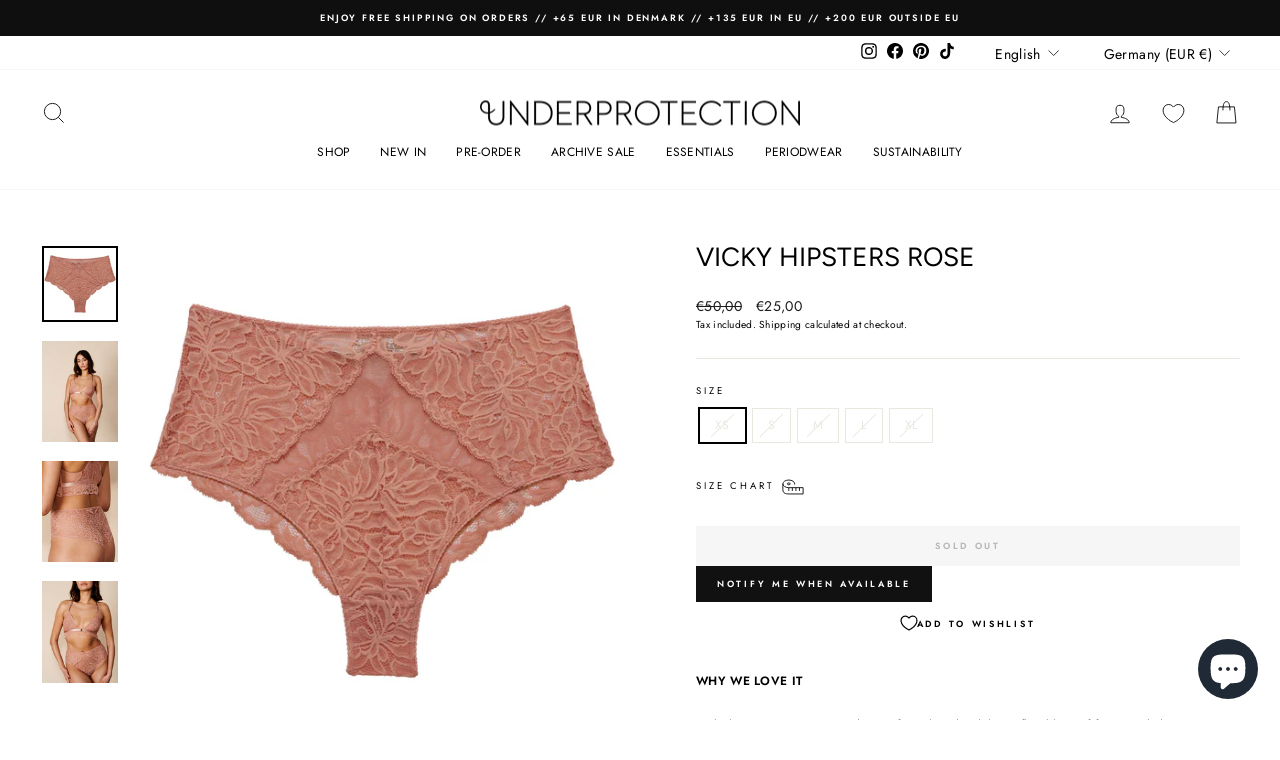

--- FILE ---
content_type: text/css
request_url: https://a.shgcdn2.com/css-2025-08-04-5653/6943cf4d889fedd8a5692098_6943cf4e889fedd8a569301c.css
body_size: 9429
content:
.shg-box{position:relative;display:flex;width:100%;flex-direction:column;flex:1 1 auto}.shg-box>.shg-box-content{z-index:4;position:relative}.shg-box-vertical-align-wrapper,.shg-box-vertical-center-wrapper{display:flex;width:100%}.shg-box-vertical-align-top{justify-content:flex-start}.shg-box-vertical-align-center,.shg-box-vertical-center{justify-content:center}.shg-box-vertical-align-bottom{justify-content:flex-end}.shg-box-overlay{position:absolute;top:0;left:0;right:0;bottom:0;z-index:3;pointer-events:none}.shg-box-video-wrapper{position:absolute;top:0;left:0;right:0;bottom:0;overflow:hidden}#s-2ad48e37-45f8-4775-b8d0-0c5f9157661b{min-height:50px;background-color:rgba(0,0,0,0)}#s-2ad48e37-45f8-4775-b8d0-0c5f9157661b>.shg-box-overlay{background-color:#fff;opacity:0;display:block}#s-2ad48e37-45f8-4775-b8d0-0c5f9157661b.shg-box.shg-c{justify-content:flex-start}#s-5716097c-7c2a-4597-a986-4d1666251789{background-attachment:fixed;min-height:350px;background-color:#fff}#s-5716097c-7c2a-4597-a986-4d1666251789>.shg-box-overlay{background-color:rgba(0,0,0,0.6);opacity:0;display:block}#s-5716097c-7c2a-4597-a986-4d1666251789.shg-box.shg-c{justify-content:center}.shg-row{display:flex;flex-wrap:wrap;min-height:inherit;max-height:inherit;justify-content:space-between}.shg-row>*{min-height:inherit;max-height:inherit}[class*=shg-c-xs],[class*=shg-c-sm],[class*=shg-c-md],[class*=shg-c-lg]{position:relative}.shg-row>div:empty{display:block}#s-d31b13c4-25a1-4114-8f73-2b0f2136c5cf{margin-left:50px;margin-right:50px}@media (min-width: 768px) and (max-width: 991px){#s-d31b13c4-25a1-4114-8f73-2b0f2136c5cf{margin-left:0px;margin-right:0px}}@media (max-width: 767px){#s-d31b13c4-25a1-4114-8f73-2b0f2136c5cf{margin-left:30px;margin-right:30px}}@media (min-width: 0px){[id="s-d31b13c4-25a1-4114-8f73-2b0f2136c5cf"]>.shg-row>.shg-c-xs-12{width:100%}}@media (min-width: 768px){[id="s-d31b13c4-25a1-4114-8f73-2b0f2136c5cf"]>.shg-row>.shg-c-sm-2{width:calc(16.666666666666668% - 0.0px)}[id="s-d31b13c4-25a1-4114-8f73-2b0f2136c5cf"]>.shg-row>.shg-c-sm-8{width:calc(66.66666666666667% - 0.0px)}}@media (min-width: 992px){[id="s-d31b13c4-25a1-4114-8f73-2b0f2136c5cf"]>.shg-row>.shg-c-md-2{width:calc(16.666666666666668% - 0.0px)}[id="s-d31b13c4-25a1-4114-8f73-2b0f2136c5cf"]>.shg-row>.shg-c-md-8{width:calc(66.66666666666667% - 0.0px)}}@media (min-width: 1200px){[id="s-d31b13c4-25a1-4114-8f73-2b0f2136c5cf"]>.shg-row>.shg-c-lg-2{width:calc(16.666666666666668% - 0.0px)}[id="s-d31b13c4-25a1-4114-8f73-2b0f2136c5cf"]>.shg-row>.shg-c-lg-8{width:calc(66.66666666666667% - 0.0px)}}.shogun-heading-component h1,.shogun-heading-component h2,.shogun-heading-component h3,.shogun-heading-component h4,.shogun-heading-component h5,.shogun-heading-component h6{margin:0;padding:0;display:block;text-transform:none;font-style:normal;letter-spacing:normal;line-height:normal}.shogun-heading-component a{text-decoration:none !important;padding:0 !important;margin:0 !important;border:none !important}#s-9d42450f-fde5-4e9c-a700-07d3e01a2a80{padding-top:10px;padding-bottom:20px;text-align:center}@media (min-width: 1200px){#s-9d42450f-fde5-4e9c-a700-07d3e01a2a80{display:none}#s-9d42450f-fde5-4e9c-a700-07d3e01a2a80,#wrap-s-9d42450f-fde5-4e9c-a700-07d3e01a2a80,#wrap-content-s-9d42450f-fde5-4e9c-a700-07d3e01a2a80{display:none !important}}@media (min-width: 992px) and (max-width: 1199px){#s-9d42450f-fde5-4e9c-a700-07d3e01a2a80{display:none}#s-9d42450f-fde5-4e9c-a700-07d3e01a2a80,#wrap-s-9d42450f-fde5-4e9c-a700-07d3e01a2a80,#wrap-content-s-9d42450f-fde5-4e9c-a700-07d3e01a2a80{display:none !important}}#s-9d42450f-fde5-4e9c-a700-07d3e01a2a80 .shogun-heading-component h1{color:#000;font-weight:200;font-family:"Work Sans";font-style:normal;font-size:62px}#s-3802f4e2-5460-4d10-8fc6-a02f2a3cc5bb{margin-top:40px;margin-bottom:50px;padding-top:10px;padding-bottom:10px;text-align:center}@media (min-width: 768px) and (max-width: 991px){#s-3802f4e2-5460-4d10-8fc6-a02f2a3cc5bb{display:none}#s-3802f4e2-5460-4d10-8fc6-a02f2a3cc5bb,#wrap-s-3802f4e2-5460-4d10-8fc6-a02f2a3cc5bb,#wrap-content-s-3802f4e2-5460-4d10-8fc6-a02f2a3cc5bb{display:none !important}}@media (max-width: 767px){#s-3802f4e2-5460-4d10-8fc6-a02f2a3cc5bb{display:none}#s-3802f4e2-5460-4d10-8fc6-a02f2a3cc5bb,#wrap-s-3802f4e2-5460-4d10-8fc6-a02f2a3cc5bb,#wrap-content-s-3802f4e2-5460-4d10-8fc6-a02f2a3cc5bb{display:none !important}}#s-3802f4e2-5460-4d10-8fc6-a02f2a3cc5bb .shogun-heading-component h1{color:#000;font-weight:200;font-family:"Work Sans";font-style:normal;font-size:92px}.shg-rich-text{overflow-wrap:break-word}.shg-rich-text img{margin:0 20px}@media (max-width: 768px){.shg-rich-text img{display:block;float:none !important;margin:0 auto}}.shg-default-text-content *:first-child{margin-top:0}.shg-default-text-content{text-align:left}.shg-default-text-content p,.shg-default-text-content h1,.shg-default-text-content h2,.shg-default-text-content h3,.shg-default-text-content h4,.shg-default-text-content h5,.shg-default-text-content h6,.shg-default-text-content address,.shg-default-text-content pre,.shg-default-text-content div,.shg-default-text-content ol,.shg-default-text-content ul{background-color:transparent;border:0;border-radius:0;color:#000000;font-family:inherit;font-style:normal;margin-bottom:0;padding:0;text-align:left;text-transform:none}.shg-default-text-content a{background-color:inherit;color:inherit;cursor:pointer;font-family:inherit;font-style:inherit;text-decoration:underline;text-transform:inherit}.shg-default-text-content strong,.shg-default-text-content em{background-color:inherit;color:inherit;font-family:inherit;font-size:inherit;letter-spacing:inherit;line-height:inherit;text-align:inherit;text-transform:inherit}.shg-default-text-content em{font-weight:inherit}.shg-default-text-content strong{font-style:inherit;font-weight:700}.shg-default-text-content ::-moz-selection, .shg-default-text-content *::-moz-selection{background:#accef7}.shg-default-text-content ::selection,.shg-default-text-content *::selection{background:#accef7}.shg-default-text-content p{font-size:1em;letter-spacing:-0.005em;line-height:1.714;margin-top:0.6em}.shg-default-text-content h1{font-size:1.714em;font-weight:500;letter-spacing:-0.01em;line-height:1.166;margin-top:0.67em}.shg-default-text-content h2{font-size:1.43em;font-weight:500;letter-spacing:-0.01em;line-height:1.2;margin-top:0.83em}.shg-default-text-content h3{font-size:1.142em;font-weight:500;letter-spacing:-0.008em;line-height:1.5;margin-top:1em}.shg-default-text-content h4{font-size:1em;font-weight:600;letter-spacing:-0.006em;line-height:1.428;margin-top:1.33em}.shg-default-text-content h5{font-size:0.857em;font-weight:600;letter-spacing:-0.003em;line-height:1.333;margin-top:1.43em}.shg-default-text-content h6{font-size:0.785em;font-weight:600;letter-spacing:-0.003em;line-height:1.454;margin-top:1.42em;text-transform:uppercase}.shg-default-text-content ul{list-style:disc}.shg-default-text-content ol{list-style:decimal}.shg-default-text-content ul,.shg-default-text-content ol{margin-block-end:1em;margin-block-start:1em;margin-bottom:0;margin-inline-end:0;margin-inline-start:0;margin-top:0;padding-inline-start:40px}.shg-default-text-content li{font-size:1em;font-weight:normal;letter-spacing:-0.005em;line-height:1;list-style:inherit;margin-top:0.67em}.shg-default-text-content pre{font-family:monospace;font-size:1em;font-weight:normal;letter-spacing:-0.005em;line-height:1.714;margin-top:1em;white-space:pre-wrap;word-break:normal}.shg-default-text-content address{font-size:1em;font-style:italic;font-weight:normal;letter-spacing:-0.005em;line-height:1.714;margin-top:0}.shg-default-text-content div{font-size:1em;font-weight:normal;letter-spacing:-0.005em;line-height:1.714;margin-bottom:0;margin-top:0.67em}#s-6785c3b4-61da-4773-b779-4618d58aa50c{margin-top:25px;margin-bottom:50px}#s-e2af6914-0e56-4a42-8432-bb1d9bc9612a{margin-top:50px;margin-left:0px;margin-bottom:50px;margin-right:0px;padding-left:50px;padding-right:50px;min-height:50px;background-color:rgba(255,255,255,0)}@media (min-width: 1200px){#s-e2af6914-0e56-4a42-8432-bb1d9bc9612a{padding-left:100px;padding-right:100px}}@media (min-width: 768px) and (max-width: 991px){#s-e2af6914-0e56-4a42-8432-bb1d9bc9612a{padding-left:0px;padding-right:0px}}@media (max-width: 767px){#s-e2af6914-0e56-4a42-8432-bb1d9bc9612a{display:none}#s-e2af6914-0e56-4a42-8432-bb1d9bc9612a,#wrap-s-e2af6914-0e56-4a42-8432-bb1d9bc9612a,#wrap-content-s-e2af6914-0e56-4a42-8432-bb1d9bc9612a{display:none !important}}#s-e2af6914-0e56-4a42-8432-bb1d9bc9612a>.shg-box-overlay{background-color:#fff;opacity:0;display:block}#s-e2af6914-0e56-4a42-8432-bb1d9bc9612a.shg-box.shg-c{justify-content:flex-start}#s-bbf6cb21-026b-4118-ba8a-7d3500bb9f5d{min-height:50px}@media (min-width: 1200px){#s-bbf6cb21-026b-4118-ba8a-7d3500bb9f5d{display:none}#s-bbf6cb21-026b-4118-ba8a-7d3500bb9f5d,#wrap-s-bbf6cb21-026b-4118-ba8a-7d3500bb9f5d,#wrap-content-s-bbf6cb21-026b-4118-ba8a-7d3500bb9f5d{display:none !important}}@media (min-width: 992px) and (max-width: 1199px){#s-bbf6cb21-026b-4118-ba8a-7d3500bb9f5d{display:none}#s-bbf6cb21-026b-4118-ba8a-7d3500bb9f5d,#wrap-s-bbf6cb21-026b-4118-ba8a-7d3500bb9f5d,#wrap-content-s-bbf6cb21-026b-4118-ba8a-7d3500bb9f5d{display:none !important}}@media (max-width: 767px){#s-bbf6cb21-026b-4118-ba8a-7d3500bb9f5d{display:none}#s-bbf6cb21-026b-4118-ba8a-7d3500bb9f5d,#wrap-s-bbf6cb21-026b-4118-ba8a-7d3500bb9f5d,#wrap-content-s-bbf6cb21-026b-4118-ba8a-7d3500bb9f5d{display:none !important}}#s-bbf6cb21-026b-4118-ba8a-7d3500bb9f5d>.shg-box-overlay{background-color:#fff;opacity:0;display:block}#s-bbf6cb21-026b-4118-ba8a-7d3500bb9f5d.shg-box.shg-c{justify-content:center}#s-b14b80cc-b4d2-4e36-a9f3-ce4a3a964578{padding-left:50px;padding-right:50px}#s-7b24b031-2f4c-49eb-bace-9816850f3af2{min-height:50px}@media (min-width: 1200px){#s-7b24b031-2f4c-49eb-bace-9816850f3af2{display:none}#s-7b24b031-2f4c-49eb-bace-9816850f3af2,#wrap-s-7b24b031-2f4c-49eb-bace-9816850f3af2,#wrap-content-s-7b24b031-2f4c-49eb-bace-9816850f3af2{display:none !important}}@media (min-width: 992px) and (max-width: 1199px){#s-7b24b031-2f4c-49eb-bace-9816850f3af2{display:none}#s-7b24b031-2f4c-49eb-bace-9816850f3af2,#wrap-s-7b24b031-2f4c-49eb-bace-9816850f3af2,#wrap-content-s-7b24b031-2f4c-49eb-bace-9816850f3af2{display:none !important}}@media (max-width: 767px){#s-7b24b031-2f4c-49eb-bace-9816850f3af2{display:none}#s-7b24b031-2f4c-49eb-bace-9816850f3af2,#wrap-s-7b24b031-2f4c-49eb-bace-9816850f3af2,#wrap-content-s-7b24b031-2f4c-49eb-bace-9816850f3af2{display:none !important}}#s-7b24b031-2f4c-49eb-bace-9816850f3af2>.shg-box-overlay{background-color:#fff;opacity:0;display:block}#s-7b24b031-2f4c-49eb-bace-9816850f3af2.shg-box.shg-c{justify-content:center}#s-ade7828c-eac2-4c54-bbc9-f96e6543d132{margin-left:50px;margin-right:50px}@media (min-width: 768px) and (max-width: 991px){#s-ade7828c-eac2-4c54-bbc9-f96e6543d132{margin-left:25px;margin-right:25px}}@media (min-width: 0px){[id="s-ade7828c-eac2-4c54-bbc9-f96e6543d132"]>.shg-row>.shg-c-xs-12{width:100%}}@media (min-width: 768px){[id="s-ade7828c-eac2-4c54-bbc9-f96e6543d132"]>.shg-row>.shg-c-sm-6{width:calc(50.0% - 15.0px)}}@media (min-width: 992px){[id="s-ade7828c-eac2-4c54-bbc9-f96e6543d132"]>.shg-row>.shg-c-md-6{width:calc(50.0% - 15.0px)}}@media (min-width: 1200px){[id="s-ade7828c-eac2-4c54-bbc9-f96e6543d132"]>.shg-row>.shg-c-lg-6{width:calc(50.0% - 15.0px)}}#s-38854c46-d3e5-463a-bc47-b781a1ea2fd6{min-height:50px}#s-38854c46-d3e5-463a-bc47-b781a1ea2fd6>.shg-box-overlay{background-color:#fff;opacity:0;display:block}#s-38854c46-d3e5-463a-bc47-b781a1ea2fd6.shg-box.shg-c{justify-content:center}.shogun-image-container{position:relative}.shogun-image-container.shg-align-left{text-align:left}.shogun-image-container.shg-align-center{text-align:center}.shogun-image-container.shg-align-right{text-align:right}.shogun-image-linked{cursor:pointer}.shogun-image-overlay{position:absolute;top:0;left:0;bottom:0;right:0;display:flex;padding:20px;align-items:center;justify-content:center;pointer-events:none}.shogun-image-overlay.shg-top-left{align-items:flex-start;justify-content:flex-start}.shogun-image-overlay.shg-top-center{align-items:flex-start;justify-content:center}.shogun-image-overlay.shg-top-right{align-items:flex-start;justify-content:flex-end}.shogun-image-overlay.shg-middle-left{align-items:center;justify-content:flex-start}.shogun-image-overlay.shg-middle-center{align-items:center;justify-content:center}.shogun-image-overlay.shg-middle-right{align-items:center;justify-content:flex-end}.shogun-image-overlay.shg-bottom-left{align-items:flex-end;justify-content:flex-start}.shogun-image-overlay.shg-bottom-center{align-items:flex-end;justify-content:center}.shogun-image-overlay.shg-bottom-right{align-items:flex-end;justify-content:flex-end}.shogun-image-overlay p{margin:0;padding:0;line-height:normal}.shogun-image-cover{-o-object-fit:cover;object-fit:cover;font-family:"object-fit: cover;";width:100%}.shogun-image-contain{font-family:"object-fit: contain;";-o-object-fit:contain;object-fit:contain;width:100%}.shogun-image-link{display:block;min-height:inherit;max-height:inherit}img.shogun-image{display:block;margin:0 auto;max-width:100%}.shogun-image-content{display:flex;flex-direction:column;height:100%;left:0;position:absolute;top:0;width:100%;z-index:10}.shogun-image-content-linked,.shogun-image-content-not-linked{pointer-events:none}.shogun-image-content-not-linked>div{pointer-events:auto}.shogun-image-content-linked a,.shogun-image-content-linked button,.shogun-image-content-linked iframe,.shogun-image-content-linked .shg-box-linked{pointer-events:auto}.shogun-image-content>div{width:100%}.shogun-image-content-top{align-items:flex-start}.shogun-image-content-center{align-items:center}.shogun-image-content-bottom{align-items:flex-end}.shogun-image.hover{opacity:0;z-index:200;position:absolute;left:0;top:0}.shogun-image.hover:hover{opacity:1}#s-70338341-53c2-433e-aff5-2f05d1083608{margin-left:auto;margin-right:auto;text-align:center}#s-70338341-53c2-433e-aff5-2f05d1083608{overflow:hidden}#s-70338341-53c2-433e-aff5-2f05d1083608 .shogun-image-content{justify-content:center}#s-9b9d60b5-c07e-4522-b147-d1e6d1918058{margin-top:auto;margin-bottom:auto;min-height:50px}#s-9b9d60b5-c07e-4522-b147-d1e6d1918058>.shg-box-overlay{background-color:#fff;opacity:0;display:block}#s-9b9d60b5-c07e-4522-b147-d1e6d1918058.shg-box.shg-c{justify-content:center}#s-b82a1351-f7c3-4b79-a3fa-5cda6186c599{margin-top:12px;padding-left:50px}@media (min-width: 768px) and (max-width: 991px){#s-b82a1351-f7c3-4b79-a3fa-5cda6186c599{display:none}#s-b82a1351-f7c3-4b79-a3fa-5cda6186c599,#wrap-s-b82a1351-f7c3-4b79-a3fa-5cda6186c599,#wrap-content-s-b82a1351-f7c3-4b79-a3fa-5cda6186c599{display:none !important}}@media (max-width: 767px){#s-b82a1351-f7c3-4b79-a3fa-5cda6186c599{padding-left:0px}}#s-5b88393d-aa9a-4a6a-9775-7cdf28a8a0e3{margin-left:auto;margin-right:auto;border-top-width:0px;border-left-width:0px;border-bottom-width:0px;border-right-width:0px;border-color:#000;border-style:solid;max-width:80%}@media (max-width: 767px){#s-5b88393d-aa9a-4a6a-9775-7cdf28a8a0e3{max-width:90%}}@media (min-width: 0px){[id="s-5b88393d-aa9a-4a6a-9775-7cdf28a8a0e3"]>.shg-row>.shg-c-xs-6{width:calc(50.0% - 15.0px)}}@media (min-width: 768px){[id="s-5b88393d-aa9a-4a6a-9775-7cdf28a8a0e3"]>.shg-row>.shg-c-sm-6{width:calc(50.0% - 15.0px)}}@media (min-width: 992px){[id="s-5b88393d-aa9a-4a6a-9775-7cdf28a8a0e3"]>.shg-row>.shg-c-md-6{width:calc(50.0% - 15.0px)}}@media (min-width: 1200px){[id="s-5b88393d-aa9a-4a6a-9775-7cdf28a8a0e3"]>.shg-row>.shg-c-lg-6{width:calc(50.0% - 15.0px)}}@media (min-width: 0px){[id="s-ecca3bec-8d60-473d-8bbf-054f7b947c81"]>.shg-row>.shg-c-xs-6{width:calc(50.0% - 15.0px)}}@media (min-width: 768px){[id="s-ecca3bec-8d60-473d-8bbf-054f7b947c81"]>.shg-row>.shg-c-sm-6{width:calc(50.0% - 15.0px)}}@media (min-width: 992px){[id="s-ecca3bec-8d60-473d-8bbf-054f7b947c81"]>.shg-row>.shg-c-md-6{width:calc(50.0% - 15.0px)}}@media (min-width: 1200px){[id="s-ecca3bec-8d60-473d-8bbf-054f7b947c81"]>.shg-row>.shg-c-lg-6{width:calc(50.0% - 15.0px)}}#s-eab881d9-7d87-429d-a473-6e9431c86804{margin-left:auto;margin-right:auto;padding-top:20px;border-top-width:0px;border-left-width:0px;border-bottom-width:1px;border-right-width:0px;border-color:#000;border-style:solid;max-width:80%}@media (max-width: 767px){#s-eab881d9-7d87-429d-a473-6e9431c86804{max-width:90%}}@media (min-width: 0px){[id="s-eab881d9-7d87-429d-a473-6e9431c86804"]>.shg-row>.shg-c-xs-6{width:calc(50.0% - 15.0px)}}@media (min-width: 768px){[id="s-eab881d9-7d87-429d-a473-6e9431c86804"]>.shg-row>.shg-c-sm-6{width:calc(50.0% - 15.0px)}}@media (min-width: 992px){[id="s-eab881d9-7d87-429d-a473-6e9431c86804"]>.shg-row>.shg-c-md-6{width:calc(50.0% - 15.0px)}}@media (min-width: 1200px){[id="s-eab881d9-7d87-429d-a473-6e9431c86804"]>.shg-row>.shg-c-lg-6{width:calc(50.0% - 15.0px)}}@media (min-width: 0px){[id="s-7d7aa547-2242-4517-a6c3-6d25e8f3b3f9"]>.shg-row>.shg-c-xs-6{width:calc(50.0% - 15.0px)}}@media (min-width: 768px){[id="s-7d7aa547-2242-4517-a6c3-6d25e8f3b3f9"]>.shg-row>.shg-c-sm-6{width:calc(50.0% - 15.0px)}}@media (min-width: 992px){[id="s-7d7aa547-2242-4517-a6c3-6d25e8f3b3f9"]>.shg-row>.shg-c-md-6{width:calc(50.0% - 15.0px)}}@media (min-width: 1200px){[id="s-7d7aa547-2242-4517-a6c3-6d25e8f3b3f9"]>.shg-row>.shg-c-lg-6{width:calc(50.0% - 15.0px)}}#s-1477c2a6-c0aa-4fa6-92d6-2d541090e9a0{margin-left:auto;margin-right:auto;padding-top:20px;border-top-width:0px;border-left-width:0px;border-bottom-width:1px;border-right-width:0px;border-color:#000;border-style:solid;max-width:80%}@media (max-width: 767px){#s-1477c2a6-c0aa-4fa6-92d6-2d541090e9a0{max-width:90%}}@media (min-width: 0px){[id="s-1477c2a6-c0aa-4fa6-92d6-2d541090e9a0"]>.shg-row>.shg-c-xs-6{width:calc(50.0% - 15.0px)}}@media (min-width: 768px){[id="s-1477c2a6-c0aa-4fa6-92d6-2d541090e9a0"]>.shg-row>.shg-c-sm-6{width:calc(50.0% - 15.0px)}}@media (min-width: 992px){[id="s-1477c2a6-c0aa-4fa6-92d6-2d541090e9a0"]>.shg-row>.shg-c-md-6{width:calc(50.0% - 15.0px)}}@media (min-width: 1200px){[id="s-1477c2a6-c0aa-4fa6-92d6-2d541090e9a0"]>.shg-row>.shg-c-lg-6{width:calc(50.0% - 15.0px)}}@media (min-width: 0px){[id="s-cd1c4f8e-62c3-4cf6-be3f-1bba8769db17"]>.shg-row>.shg-c-xs-6{width:calc(50.0% - 15.0px)}}@media (min-width: 768px){[id="s-cd1c4f8e-62c3-4cf6-be3f-1bba8769db17"]>.shg-row>.shg-c-sm-6{width:calc(50.0% - 15.0px)}}@media (min-width: 992px){[id="s-cd1c4f8e-62c3-4cf6-be3f-1bba8769db17"]>.shg-row>.shg-c-md-6{width:calc(50.0% - 15.0px)}}@media (min-width: 1200px){[id="s-cd1c4f8e-62c3-4cf6-be3f-1bba8769db17"]>.shg-row>.shg-c-lg-6{width:calc(50.0% - 15.0px)}}#s-2135fef7-89ad-4d42-a62b-4473973482de{margin-left:auto;margin-right:auto;padding-top:20px;border-top-width:0px;border-left-width:0px;border-bottom-width:1px;border-right-width:0px;border-color:#000;border-style:solid;max-width:80%}@media (max-width: 767px){#s-2135fef7-89ad-4d42-a62b-4473973482de{max-width:90%}}@media (min-width: 0px){[id="s-2135fef7-89ad-4d42-a62b-4473973482de"]>.shg-row>.shg-c-xs-6{width:calc(50.0% - 15.0px)}}@media (min-width: 768px){[id="s-2135fef7-89ad-4d42-a62b-4473973482de"]>.shg-row>.shg-c-sm-6{width:calc(50.0% - 15.0px)}}@media (min-width: 992px){[id="s-2135fef7-89ad-4d42-a62b-4473973482de"]>.shg-row>.shg-c-md-6{width:calc(50.0% - 15.0px)}}@media (min-width: 1200px){[id="s-2135fef7-89ad-4d42-a62b-4473973482de"]>.shg-row>.shg-c-lg-6{width:calc(50.0% - 15.0px)}}@media (min-width: 0px){[id="s-ee95ff0d-8b62-447c-830d-ab562a969805"]>.shg-row>.shg-c-xs-6{width:calc(50.0% - 15.0px)}}@media (min-width: 768px){[id="s-ee95ff0d-8b62-447c-830d-ab562a969805"]>.shg-row>.shg-c-sm-6{width:calc(50.0% - 15.0px)}}@media (min-width: 992px){[id="s-ee95ff0d-8b62-447c-830d-ab562a969805"]>.shg-row>.shg-c-md-6{width:calc(50.0% - 15.0px)}}@media (min-width: 1200px){[id="s-ee95ff0d-8b62-447c-830d-ab562a969805"]>.shg-row>.shg-c-lg-6{width:calc(50.0% - 15.0px)}}#s-ed7b8201-d3dc-474e-a302-02a04ebb5fe9{margin-left:auto;margin-right:auto;padding-top:20px;border-top-width:0px;border-left-width:0px;border-bottom-width:1px;border-right-width:0px;border-color:#000;border-style:solid;max-width:80%}@media (max-width: 767px){#s-ed7b8201-d3dc-474e-a302-02a04ebb5fe9{max-width:90%}}@media (min-width: 0px){[id="s-ed7b8201-d3dc-474e-a302-02a04ebb5fe9"]>.shg-row>.shg-c-xs-6{width:calc(50.0% - 15.0px)}}@media (min-width: 768px){[id="s-ed7b8201-d3dc-474e-a302-02a04ebb5fe9"]>.shg-row>.shg-c-sm-6{width:calc(50.0% - 15.0px)}}@media (min-width: 992px){[id="s-ed7b8201-d3dc-474e-a302-02a04ebb5fe9"]>.shg-row>.shg-c-md-6{width:calc(50.0% - 15.0px)}}@media (min-width: 1200px){[id="s-ed7b8201-d3dc-474e-a302-02a04ebb5fe9"]>.shg-row>.shg-c-lg-6{width:calc(50.0% - 15.0px)}}@media (min-width: 0px){[id="s-c6d83045-feb8-469c-980c-a086caf1d7a5"]>.shg-row>.shg-c-xs-6{width:calc(50.0% - 15.0px)}}@media (min-width: 768px){[id="s-c6d83045-feb8-469c-980c-a086caf1d7a5"]>.shg-row>.shg-c-sm-6{width:calc(50.0% - 15.0px)}}@media (min-width: 992px){[id="s-c6d83045-feb8-469c-980c-a086caf1d7a5"]>.shg-row>.shg-c-md-6{width:calc(50.0% - 15.0px)}}@media (min-width: 1200px){[id="s-c6d83045-feb8-469c-980c-a086caf1d7a5"]>.shg-row>.shg-c-lg-6{width:calc(50.0% - 15.0px)}}#s-3d5b6b42-3307-4e83-9a48-1013a9bb7844{margin-left:auto;margin-right:auto;padding-top:20px;border-top-width:0px;border-left-width:0px;border-bottom-width:1px;border-right-width:0px;border-color:#000;border-style:solid;max-width:80%}@media (max-width: 767px){#s-3d5b6b42-3307-4e83-9a48-1013a9bb7844{max-width:90%}}@media (min-width: 0px){[id="s-3d5b6b42-3307-4e83-9a48-1013a9bb7844"]>.shg-row>.shg-c-xs-6{width:calc(50.0% - 15.0px)}}@media (min-width: 768px){[id="s-3d5b6b42-3307-4e83-9a48-1013a9bb7844"]>.shg-row>.shg-c-sm-6{width:calc(50.0% - 15.0px)}}@media (min-width: 992px){[id="s-3d5b6b42-3307-4e83-9a48-1013a9bb7844"]>.shg-row>.shg-c-md-6{width:calc(50.0% - 15.0px)}}@media (min-width: 1200px){[id="s-3d5b6b42-3307-4e83-9a48-1013a9bb7844"]>.shg-row>.shg-c-lg-6{width:calc(50.0% - 15.0px)}}@media (min-width: 0px){[id="s-9ea7273b-138b-4a41-ba87-0a89af5f877d"]>.shg-row>.shg-c-xs-6{width:calc(50.0% - 15.0px)}}@media (min-width: 768px){[id="s-9ea7273b-138b-4a41-ba87-0a89af5f877d"]>.shg-row>.shg-c-sm-6{width:calc(50.0% - 15.0px)}}@media (min-width: 992px){[id="s-9ea7273b-138b-4a41-ba87-0a89af5f877d"]>.shg-row>.shg-c-md-6{width:calc(50.0% - 15.0px)}}@media (min-width: 1200px){[id="s-9ea7273b-138b-4a41-ba87-0a89af5f877d"]>.shg-row>.shg-c-lg-6{width:calc(50.0% - 15.0px)}}#s-871b8e56-95f3-4961-9a7d-db978dfd7426{margin-left:auto;margin-right:auto;padding-top:20px;border-top-width:0px;border-left-width:0px;border-bottom-width:1px;border-right-width:0px;border-color:#000;border-style:solid;max-width:80%}@media (max-width: 767px){#s-871b8e56-95f3-4961-9a7d-db978dfd7426{max-width:90%}}@media (min-width: 0px){[id="s-871b8e56-95f3-4961-9a7d-db978dfd7426"]>.shg-row>.shg-c-xs-6{width:calc(50.0% - 15.0px)}}@media (min-width: 768px){[id="s-871b8e56-95f3-4961-9a7d-db978dfd7426"]>.shg-row>.shg-c-sm-6{width:calc(50.0% - 15.0px)}}@media (min-width: 992px){[id="s-871b8e56-95f3-4961-9a7d-db978dfd7426"]>.shg-row>.shg-c-md-6{width:calc(50.0% - 15.0px)}}@media (min-width: 1200px){[id="s-871b8e56-95f3-4961-9a7d-db978dfd7426"]>.shg-row>.shg-c-lg-6{width:calc(50.0% - 15.0px)}}@media (min-width: 0px){[id="s-088a01a1-1f65-4d47-97ce-4e3eb13b35ea"]>.shg-row>.shg-c-xs-6{width:calc(50.0% - 15.0px)}}@media (min-width: 768px){[id="s-088a01a1-1f65-4d47-97ce-4e3eb13b35ea"]>.shg-row>.shg-c-sm-6{width:calc(50.0% - 15.0px)}}@media (min-width: 992px){[id="s-088a01a1-1f65-4d47-97ce-4e3eb13b35ea"]>.shg-row>.shg-c-md-6{width:calc(50.0% - 15.0px)}}@media (min-width: 1200px){[id="s-088a01a1-1f65-4d47-97ce-4e3eb13b35ea"]>.shg-row>.shg-c-lg-6{width:calc(50.0% - 15.0px)}}#s-f3463aab-bf7b-4ae8-886a-76c8fb854c6d{margin-left:auto;margin-right:auto;padding-top:20px;border-top-width:0px;border-left-width:0px;border-bottom-width:1px;border-right-width:0px;border-color:#000;border-style:solid;max-width:80%}@media (max-width: 767px){#s-f3463aab-bf7b-4ae8-886a-76c8fb854c6d{max-width:90%}}@media (min-width: 0px){[id="s-f3463aab-bf7b-4ae8-886a-76c8fb854c6d"]>.shg-row>.shg-c-xs-6{width:calc(50.0% - 15.0px)}}@media (min-width: 768px){[id="s-f3463aab-bf7b-4ae8-886a-76c8fb854c6d"]>.shg-row>.shg-c-sm-6{width:calc(50.0% - 15.0px)}}@media (min-width: 992px){[id="s-f3463aab-bf7b-4ae8-886a-76c8fb854c6d"]>.shg-row>.shg-c-md-6{width:calc(50.0% - 15.0px)}}@media (min-width: 1200px){[id="s-f3463aab-bf7b-4ae8-886a-76c8fb854c6d"]>.shg-row>.shg-c-lg-6{width:calc(50.0% - 15.0px)}}@media (min-width: 0px){[id="s-ffe69838-5bef-4f4e-b80d-ae6508aa7302"]>.shg-row>.shg-c-xs-6{width:calc(50.0% - 15.0px)}}@media (min-width: 768px){[id="s-ffe69838-5bef-4f4e-b80d-ae6508aa7302"]>.shg-row>.shg-c-sm-6{width:calc(50.0% - 15.0px)}}@media (min-width: 992px){[id="s-ffe69838-5bef-4f4e-b80d-ae6508aa7302"]>.shg-row>.shg-c-md-6{width:calc(50.0% - 15.0px)}}@media (min-width: 1200px){[id="s-ffe69838-5bef-4f4e-b80d-ae6508aa7302"]>.shg-row>.shg-c-lg-6{width:calc(50.0% - 15.0px)}}#s-676c9ff3-77a3-4ab2-b395-975e04928107{margin-left:auto;margin-right:auto;padding-top:20px;border-top-width:0px;border-left-width:0px;border-bottom-width:1px;border-right-width:0px;border-color:#000;border-style:solid;max-width:80%}@media (max-width: 767px){#s-676c9ff3-77a3-4ab2-b395-975e04928107{max-width:90%}}@media (min-width: 0px){[id="s-676c9ff3-77a3-4ab2-b395-975e04928107"]>.shg-row>.shg-c-xs-6{width:calc(50.0% - 15.0px)}}@media (min-width: 768px){[id="s-676c9ff3-77a3-4ab2-b395-975e04928107"]>.shg-row>.shg-c-sm-6{width:calc(50.0% - 15.0px)}}@media (min-width: 992px){[id="s-676c9ff3-77a3-4ab2-b395-975e04928107"]>.shg-row>.shg-c-md-6{width:calc(50.0% - 15.0px)}}@media (min-width: 1200px){[id="s-676c9ff3-77a3-4ab2-b395-975e04928107"]>.shg-row>.shg-c-lg-6{width:calc(50.0% - 15.0px)}}@media (min-width: 0px){[id="s-66cf54ec-3a4e-46ee-87e2-7308b7edc55c"]>.shg-row>.shg-c-xs-6{width:calc(50.0% - 15.0px)}}@media (min-width: 768px){[id="s-66cf54ec-3a4e-46ee-87e2-7308b7edc55c"]>.shg-row>.shg-c-sm-6{width:calc(50.0% - 15.0px)}}@media (min-width: 992px){[id="s-66cf54ec-3a4e-46ee-87e2-7308b7edc55c"]>.shg-row>.shg-c-md-6{width:calc(50.0% - 15.0px)}}@media (min-width: 1200px){[id="s-66cf54ec-3a4e-46ee-87e2-7308b7edc55c"]>.shg-row>.shg-c-lg-6{width:calc(50.0% - 15.0px)}}#s-59ee54bc-44dd-4bfe-a0e4-4302167af96c{margin-left:auto;margin-right:auto;padding-top:20px;border-top-width:0px;border-left-width:0px;border-bottom-width:0px;border-right-width:0px;border-color:#000;border-style:solid;max-width:80%}@media (max-width: 767px){#s-59ee54bc-44dd-4bfe-a0e4-4302167af96c{max-width:90%}}@media (min-width: 0px){[id="s-59ee54bc-44dd-4bfe-a0e4-4302167af96c"]>.shg-row>.shg-c-xs-6{width:calc(50.0% - 15.0px)}}@media (min-width: 768px){[id="s-59ee54bc-44dd-4bfe-a0e4-4302167af96c"]>.shg-row>.shg-c-sm-6{width:calc(50.0% - 15.0px)}}@media (min-width: 992px){[id="s-59ee54bc-44dd-4bfe-a0e4-4302167af96c"]>.shg-row>.shg-c-md-6{width:calc(50.0% - 15.0px)}}@media (min-width: 1200px){[id="s-59ee54bc-44dd-4bfe-a0e4-4302167af96c"]>.shg-row>.shg-c-lg-6{width:calc(50.0% - 15.0px)}}@media (min-width: 0px){[id="s-b7687bc7-9572-41f1-bded-3fab29f4ef7f"]>.shg-row>.shg-c-xs-6{width:calc(50.0% - 15.0px)}}@media (min-width: 768px){[id="s-b7687bc7-9572-41f1-bded-3fab29f4ef7f"]>.shg-row>.shg-c-sm-6{width:calc(50.0% - 15.0px)}}@media (min-width: 992px){[id="s-b7687bc7-9572-41f1-bded-3fab29f4ef7f"]>.shg-row>.shg-c-md-6{width:calc(50.0% - 15.0px)}}@media (min-width: 1200px){[id="s-b7687bc7-9572-41f1-bded-3fab29f4ef7f"]>.shg-row>.shg-c-lg-6{width:calc(50.0% - 15.0px)}}#s-6b25c741-6e37-44f2-8b73-6c0ac7e60c37{min-height:50px}@media (min-width: 1200px){#s-6b25c741-6e37-44f2-8b73-6c0ac7e60c37{display:none}#s-6b25c741-6e37-44f2-8b73-6c0ac7e60c37,#wrap-s-6b25c741-6e37-44f2-8b73-6c0ac7e60c37,#wrap-content-s-6b25c741-6e37-44f2-8b73-6c0ac7e60c37{display:none !important}}@media (min-width: 992px) and (max-width: 1199px){#s-6b25c741-6e37-44f2-8b73-6c0ac7e60c37{display:none}#s-6b25c741-6e37-44f2-8b73-6c0ac7e60c37,#wrap-s-6b25c741-6e37-44f2-8b73-6c0ac7e60c37,#wrap-content-s-6b25c741-6e37-44f2-8b73-6c0ac7e60c37{display:none !important}}@media (max-width: 767px){#s-6b25c741-6e37-44f2-8b73-6c0ac7e60c37{display:none}#s-6b25c741-6e37-44f2-8b73-6c0ac7e60c37,#wrap-s-6b25c741-6e37-44f2-8b73-6c0ac7e60c37,#wrap-content-s-6b25c741-6e37-44f2-8b73-6c0ac7e60c37{display:none !important}}#s-6b25c741-6e37-44f2-8b73-6c0ac7e60c37>.shg-box-overlay{background-color:#fff;opacity:0;display:block}#s-6b25c741-6e37-44f2-8b73-6c0ac7e60c37.shg-box.shg-c{justify-content:center}#s-496b622e-593d-4c55-9737-1a4de7876a0f{padding-left:50px;padding-right:50px}#s-ec706e4f-18d7-4d78-99f3-cdea82ea23dc{margin-top:50px;margin-left:50px;margin-bottom:0px;margin-right:50px}@media (min-width: 768px) and (max-width: 991px){#s-ec706e4f-18d7-4d78-99f3-cdea82ea23dc{margin-left:25px;margin-right:25px}}@media (min-width: 0px){[id="s-ec706e4f-18d7-4d78-99f3-cdea82ea23dc"]>.shg-row>.shg-c-xs-12{width:100%}}@media (min-width: 768px){[id="s-ec706e4f-18d7-4d78-99f3-cdea82ea23dc"]>.shg-row>.shg-c-sm-6{width:calc(50.0% - 15.0px)}}@media (min-width: 992px){[id="s-ec706e4f-18d7-4d78-99f3-cdea82ea23dc"]>.shg-row>.shg-c-md-6{width:calc(50.0% - 15.0px)}}@media (min-width: 1200px){[id="s-ec706e4f-18d7-4d78-99f3-cdea82ea23dc"]>.shg-row>.shg-c-lg-6{width:calc(50.0% - 15.0px)}}#s-c3433900-ee89-4ac9-929a-dbba614788d7{margin-top:auto;margin-bottom:auto;min-height:50px}#s-c3433900-ee89-4ac9-929a-dbba614788d7>.shg-box-overlay{background-color:#fff;opacity:0;display:block}#s-c3433900-ee89-4ac9-929a-dbba614788d7.shg-box.shg-c{justify-content:center}#s-04ae67b1-27ba-4a4f-abf9-6378b4d41af6{margin-top:12px}@media (min-width: 768px) and (max-width: 991px){#s-04ae67b1-27ba-4a4f-abf9-6378b4d41af6{display:none}#s-04ae67b1-27ba-4a4f-abf9-6378b4d41af6,#wrap-s-04ae67b1-27ba-4a4f-abf9-6378b4d41af6,#wrap-content-s-04ae67b1-27ba-4a4f-abf9-6378b4d41af6{display:none !important}}#s-aaefc150-63f6-4b92-83ee-0b93def0b766{margin-left:auto;margin-right:auto;border-top-width:0px;border-left-width:0px;border-bottom-width:0px;border-right-width:0px;border-color:#000;border-style:solid;max-width:80%}@media (max-width: 767px){#s-aaefc150-63f6-4b92-83ee-0b93def0b766{max-width:90%}}@media (min-width: 0px){[id="s-aaefc150-63f6-4b92-83ee-0b93def0b766"]>.shg-row>.shg-c-xs-6{width:calc(50.0% - 15.0px)}}@media (min-width: 768px){[id="s-aaefc150-63f6-4b92-83ee-0b93def0b766"]>.shg-row>.shg-c-sm-6{width:calc(50.0% - 15.0px)}}@media (min-width: 992px){[id="s-aaefc150-63f6-4b92-83ee-0b93def0b766"]>.shg-row>.shg-c-md-6{width:calc(50.0% - 15.0px)}}@media (min-width: 1200px){[id="s-aaefc150-63f6-4b92-83ee-0b93def0b766"]>.shg-row>.shg-c-lg-6{width:calc(50.0% - 15.0px)}}@media (min-width: 0px){[id="s-3b42ad5d-0cd6-42a1-a11d-de964ee0e2c9"]>.shg-row>.shg-c-xs-6{width:calc(50.0% - 15.0px)}}@media (min-width: 768px){[id="s-3b42ad5d-0cd6-42a1-a11d-de964ee0e2c9"]>.shg-row>.shg-c-sm-6{width:calc(50.0% - 15.0px)}}@media (min-width: 992px){[id="s-3b42ad5d-0cd6-42a1-a11d-de964ee0e2c9"]>.shg-row>.shg-c-md-6{width:calc(50.0% - 15.0px)}}@media (min-width: 1200px){[id="s-3b42ad5d-0cd6-42a1-a11d-de964ee0e2c9"]>.shg-row>.shg-c-lg-6{width:calc(50.0% - 15.0px)}}#s-d309be12-111b-4cba-9785-311e71986069{margin-left:auto;margin-right:auto;padding-top:20px;border-top-width:0px;border-left-width:0px;border-bottom-width:1px;border-right-width:0px;border-color:#000;border-style:solid;max-width:80%}@media (max-width: 767px){#s-d309be12-111b-4cba-9785-311e71986069{max-width:90%}}@media (min-width: 0px){[id="s-d309be12-111b-4cba-9785-311e71986069"]>.shg-row>.shg-c-xs-6{width:calc(50.0% - 15.0px)}}@media (min-width: 768px){[id="s-d309be12-111b-4cba-9785-311e71986069"]>.shg-row>.shg-c-sm-6{width:calc(50.0% - 15.0px)}}@media (min-width: 992px){[id="s-d309be12-111b-4cba-9785-311e71986069"]>.shg-row>.shg-c-md-6{width:calc(50.0% - 15.0px)}}@media (min-width: 1200px){[id="s-d309be12-111b-4cba-9785-311e71986069"]>.shg-row>.shg-c-lg-6{width:calc(50.0% - 15.0px)}}@media (min-width: 0px){[id="s-bd521fd4-fc24-4590-8f08-3817bbae1efe"]>.shg-row>.shg-c-xs-6{width:calc(50.0% - 15.0px)}}@media (min-width: 768px){[id="s-bd521fd4-fc24-4590-8f08-3817bbae1efe"]>.shg-row>.shg-c-sm-6{width:calc(50.0% - 15.0px)}}@media (min-width: 992px){[id="s-bd521fd4-fc24-4590-8f08-3817bbae1efe"]>.shg-row>.shg-c-md-6{width:calc(50.0% - 15.0px)}}@media (min-width: 1200px){[id="s-bd521fd4-fc24-4590-8f08-3817bbae1efe"]>.shg-row>.shg-c-lg-6{width:calc(50.0% - 15.0px)}}#s-7dff8a23-c3d8-46f9-8e01-40c5d53eed43{margin-left:auto;margin-right:auto;padding-top:20px;border-top-width:0px;border-left-width:0px;border-bottom-width:1px;border-right-width:0px;border-color:#000;border-style:solid;max-width:80%}@media (max-width: 767px){#s-7dff8a23-c3d8-46f9-8e01-40c5d53eed43{max-width:90%}}@media (min-width: 0px){[id="s-7dff8a23-c3d8-46f9-8e01-40c5d53eed43"]>.shg-row>.shg-c-xs-6{width:calc(50.0% - 15.0px)}}@media (min-width: 768px){[id="s-7dff8a23-c3d8-46f9-8e01-40c5d53eed43"]>.shg-row>.shg-c-sm-6{width:calc(50.0% - 15.0px)}}@media (min-width: 992px){[id="s-7dff8a23-c3d8-46f9-8e01-40c5d53eed43"]>.shg-row>.shg-c-md-6{width:calc(50.0% - 15.0px)}}@media (min-width: 1200px){[id="s-7dff8a23-c3d8-46f9-8e01-40c5d53eed43"]>.shg-row>.shg-c-lg-6{width:calc(50.0% - 15.0px)}}@media (min-width: 0px){[id="s-cb725b97-f540-4d17-8412-6b7c8be41923"]>.shg-row>.shg-c-xs-6{width:calc(50.0% - 15.0px)}}@media (min-width: 768px){[id="s-cb725b97-f540-4d17-8412-6b7c8be41923"]>.shg-row>.shg-c-sm-6{width:calc(50.0% - 15.0px)}}@media (min-width: 992px){[id="s-cb725b97-f540-4d17-8412-6b7c8be41923"]>.shg-row>.shg-c-md-6{width:calc(50.0% - 15.0px)}}@media (min-width: 1200px){[id="s-cb725b97-f540-4d17-8412-6b7c8be41923"]>.shg-row>.shg-c-lg-6{width:calc(50.0% - 15.0px)}}#s-afd06614-39af-4518-bf03-8af9b9969cc5{margin-left:auto;margin-right:auto;padding-top:20px;border-top-width:0px;border-left-width:0px;border-bottom-width:1px;border-right-width:0px;border-color:#000;border-style:solid;max-width:80%}@media (max-width: 767px){#s-afd06614-39af-4518-bf03-8af9b9969cc5{max-width:90%}}@media (min-width: 0px){[id="s-afd06614-39af-4518-bf03-8af9b9969cc5"]>.shg-row>.shg-c-xs-6{width:calc(50.0% - 15.0px)}}@media (min-width: 768px){[id="s-afd06614-39af-4518-bf03-8af9b9969cc5"]>.shg-row>.shg-c-sm-6{width:calc(50.0% - 15.0px)}}@media (min-width: 992px){[id="s-afd06614-39af-4518-bf03-8af9b9969cc5"]>.shg-row>.shg-c-md-6{width:calc(50.0% - 15.0px)}}@media (min-width: 1200px){[id="s-afd06614-39af-4518-bf03-8af9b9969cc5"]>.shg-row>.shg-c-lg-6{width:calc(50.0% - 15.0px)}}@media (min-width: 0px){[id="s-b3376b6a-4117-441c-a9c1-19093aafcd20"]>.shg-row>.shg-c-xs-6{width:calc(50.0% - 15.0px)}}@media (min-width: 768px){[id="s-b3376b6a-4117-441c-a9c1-19093aafcd20"]>.shg-row>.shg-c-sm-6{width:calc(50.0% - 15.0px)}}@media (min-width: 992px){[id="s-b3376b6a-4117-441c-a9c1-19093aafcd20"]>.shg-row>.shg-c-md-6{width:calc(50.0% - 15.0px)}}@media (min-width: 1200px){[id="s-b3376b6a-4117-441c-a9c1-19093aafcd20"]>.shg-row>.shg-c-lg-6{width:calc(50.0% - 15.0px)}}#s-ba1f2eeb-d04b-4ede-87f1-3ff6512720e9{margin-left:auto;margin-right:auto;padding-top:20px;border-top-width:0px;border-left-width:0px;border-bottom-width:1px;border-right-width:0px;border-color:#000;border-style:solid;max-width:80%}@media (max-width: 767px){#s-ba1f2eeb-d04b-4ede-87f1-3ff6512720e9{max-width:90%}}@media (min-width: 0px){[id="s-ba1f2eeb-d04b-4ede-87f1-3ff6512720e9"]>.shg-row>.shg-c-xs-6{width:calc(50.0% - 15.0px)}}@media (min-width: 768px){[id="s-ba1f2eeb-d04b-4ede-87f1-3ff6512720e9"]>.shg-row>.shg-c-sm-6{width:calc(50.0% - 15.0px)}}@media (min-width: 992px){[id="s-ba1f2eeb-d04b-4ede-87f1-3ff6512720e9"]>.shg-row>.shg-c-md-6{width:calc(50.0% - 15.0px)}}@media (min-width: 1200px){[id="s-ba1f2eeb-d04b-4ede-87f1-3ff6512720e9"]>.shg-row>.shg-c-lg-6{width:calc(50.0% - 15.0px)}}@media (min-width: 0px){[id="s-7db5c9b5-8f5c-4cea-a0aa-ddf5a8cd54ff"]>.shg-row>.shg-c-xs-6{width:calc(50.0% - 15.0px)}}@media (min-width: 768px){[id="s-7db5c9b5-8f5c-4cea-a0aa-ddf5a8cd54ff"]>.shg-row>.shg-c-sm-6{width:calc(50.0% - 15.0px)}}@media (min-width: 992px){[id="s-7db5c9b5-8f5c-4cea-a0aa-ddf5a8cd54ff"]>.shg-row>.shg-c-md-6{width:calc(50.0% - 15.0px)}}@media (min-width: 1200px){[id="s-7db5c9b5-8f5c-4cea-a0aa-ddf5a8cd54ff"]>.shg-row>.shg-c-lg-6{width:calc(50.0% - 15.0px)}}#s-e1051dc7-1b9a-458b-9ed6-31e5a5babdca{margin-left:auto;margin-right:auto;padding-top:20px;border-top-width:0px;border-left-width:0px;border-bottom-width:0px;border-right-width:0px;border-color:#000;border-style:solid;max-width:80%}@media (max-width: 767px){#s-e1051dc7-1b9a-458b-9ed6-31e5a5babdca{max-width:90%}}@media (min-width: 0px){[id="s-e1051dc7-1b9a-458b-9ed6-31e5a5babdca"]>.shg-row>.shg-c-xs-6{width:calc(50.0% - 15.0px)}}@media (min-width: 768px){[id="s-e1051dc7-1b9a-458b-9ed6-31e5a5babdca"]>.shg-row>.shg-c-sm-6{width:calc(50.0% - 15.0px)}}@media (min-width: 992px){[id="s-e1051dc7-1b9a-458b-9ed6-31e5a5babdca"]>.shg-row>.shg-c-md-6{width:calc(50.0% - 15.0px)}}@media (min-width: 1200px){[id="s-e1051dc7-1b9a-458b-9ed6-31e5a5babdca"]>.shg-row>.shg-c-lg-6{width:calc(50.0% - 15.0px)}}@media (min-width: 0px){[id="s-8b3e4879-af00-4d53-933d-5caf80aea0db"]>.shg-row>.shg-c-xs-6{width:calc(50.0% - 15.0px)}}@media (min-width: 768px){[id="s-8b3e4879-af00-4d53-933d-5caf80aea0db"]>.shg-row>.shg-c-sm-6{width:calc(50.0% - 15.0px)}}@media (min-width: 992px){[id="s-8b3e4879-af00-4d53-933d-5caf80aea0db"]>.shg-row>.shg-c-md-6{width:calc(50.0% - 15.0px)}}@media (min-width: 1200px){[id="s-8b3e4879-af00-4d53-933d-5caf80aea0db"]>.shg-row>.shg-c-lg-6{width:calc(50.0% - 15.0px)}}#s-db42a088-5223-4409-83ac-57ac244ddaa4{min-height:50px}#s-db42a088-5223-4409-83ac-57ac244ddaa4>.shg-box-overlay{background-color:#fff;opacity:0;display:block}#s-db42a088-5223-4409-83ac-57ac244ddaa4.shg-box.shg-c{justify-content:center}#s-66796231-b079-4f35-8302-01262a1ad5dd{margin-left:auto;text-align:right}#s-66796231-b079-4f35-8302-01262a1ad5dd{overflow:hidden}#s-66796231-b079-4f35-8302-01262a1ad5dd .shogun-image-content{justify-content:center}#s-a7b333cf-d2ee-4d5c-b82a-e901e955cbdf{min-height:50px}@media (min-width: 1200px){#s-a7b333cf-d2ee-4d5c-b82a-e901e955cbdf{display:none}#s-a7b333cf-d2ee-4d5c-b82a-e901e955cbdf,#wrap-s-a7b333cf-d2ee-4d5c-b82a-e901e955cbdf,#wrap-content-s-a7b333cf-d2ee-4d5c-b82a-e901e955cbdf{display:none !important}}@media (min-width: 992px) and (max-width: 1199px){#s-a7b333cf-d2ee-4d5c-b82a-e901e955cbdf{display:none}#s-a7b333cf-d2ee-4d5c-b82a-e901e955cbdf,#wrap-s-a7b333cf-d2ee-4d5c-b82a-e901e955cbdf,#wrap-content-s-a7b333cf-d2ee-4d5c-b82a-e901e955cbdf{display:none !important}}@media (max-width: 767px){#s-a7b333cf-d2ee-4d5c-b82a-e901e955cbdf{display:none}#s-a7b333cf-d2ee-4d5c-b82a-e901e955cbdf,#wrap-s-a7b333cf-d2ee-4d5c-b82a-e901e955cbdf,#wrap-content-s-a7b333cf-d2ee-4d5c-b82a-e901e955cbdf{display:none !important}}#s-a7b333cf-d2ee-4d5c-b82a-e901e955cbdf>.shg-box-overlay{background-color:#fff;opacity:0;display:block}#s-a7b333cf-d2ee-4d5c-b82a-e901e955cbdf.shg-box.shg-c{justify-content:center}#s-3b0adcc1-c2ad-4fb4-ab6d-430a1a8f8c8e{padding-left:50px;padding-right:50px}#s-ee039d5b-e987-42ed-b596-823cf1110be8{margin-top:50px;margin-left:50px;margin-right:50px}@media (min-width: 768px) and (max-width: 991px){#s-ee039d5b-e987-42ed-b596-823cf1110be8{margin-left:25px;margin-right:25px}}@media (min-width: 0px){[id="s-ee039d5b-e987-42ed-b596-823cf1110be8"]>.shg-row>.shg-c-xs-12{width:100%}}@media (min-width: 768px){[id="s-ee039d5b-e987-42ed-b596-823cf1110be8"]>.shg-row>.shg-c-sm-6{width:calc(50.0% - 15.0px)}}@media (min-width: 992px){[id="s-ee039d5b-e987-42ed-b596-823cf1110be8"]>.shg-row>.shg-c-md-6{width:calc(50.0% - 15.0px)}}@media (min-width: 1200px){[id="s-ee039d5b-e987-42ed-b596-823cf1110be8"]>.shg-row>.shg-c-lg-6{width:calc(50.0% - 15.0px)}}#s-e4d01e5a-baf2-4e00-99dd-190de6782182{min-height:50px}#s-e4d01e5a-baf2-4e00-99dd-190de6782182>.shg-box-overlay{background-color:#fff;opacity:0;display:block}#s-e4d01e5a-baf2-4e00-99dd-190de6782182.shg-box.shg-c{justify-content:center}#s-4e81b672-73f8-44a6-acb4-b4aa27d30bea{margin-left:auto;text-align:right}#s-4e81b672-73f8-44a6-acb4-b4aa27d30bea{overflow:hidden}#s-4e81b672-73f8-44a6-acb4-b4aa27d30bea .shogun-image-content{justify-content:center}#s-74faf2b2-2337-49e8-a7cb-0625b6844cc5{margin-top:auto;margin-bottom:auto;min-height:50px}#s-74faf2b2-2337-49e8-a7cb-0625b6844cc5>.shg-box-overlay{background-color:#fff;opacity:0;display:block}#s-74faf2b2-2337-49e8-a7cb-0625b6844cc5.shg-box.shg-c{justify-content:center}#s-4fc76d23-09d5-445f-a1d8-795a262694a4{margin-top:12px}@media (min-width: 768px) and (max-width: 991px){#s-4fc76d23-09d5-445f-a1d8-795a262694a4{display:none}#s-4fc76d23-09d5-445f-a1d8-795a262694a4,#wrap-s-4fc76d23-09d5-445f-a1d8-795a262694a4,#wrap-content-s-4fc76d23-09d5-445f-a1d8-795a262694a4{display:none !important}}#s-fd918996-ad2b-4edb-8f33-94dc2a1fa0e8{margin-left:auto;margin-right:auto;border-top-width:0px;border-left-width:0px;border-bottom-width:0px;border-right-width:0px;border-color:#000;border-style:solid;max-width:80%}@media (max-width: 767px){#s-fd918996-ad2b-4edb-8f33-94dc2a1fa0e8{max-width:90%}}@media (min-width: 0px){[id="s-fd918996-ad2b-4edb-8f33-94dc2a1fa0e8"]>.shg-row>.shg-c-xs-6{width:calc(50.0% - 15.0px)}}@media (min-width: 768px){[id="s-fd918996-ad2b-4edb-8f33-94dc2a1fa0e8"]>.shg-row>.shg-c-sm-6{width:calc(50.0% - 15.0px)}}@media (min-width: 992px){[id="s-fd918996-ad2b-4edb-8f33-94dc2a1fa0e8"]>.shg-row>.shg-c-md-6{width:calc(50.0% - 15.0px)}}@media (min-width: 1200px){[id="s-fd918996-ad2b-4edb-8f33-94dc2a1fa0e8"]>.shg-row>.shg-c-lg-6{width:calc(50.0% - 15.0px)}}@media (min-width: 0px){[id="s-81c0796e-f1e6-4256-834e-ea9e3269c128"]>.shg-row>.shg-c-xs-6{width:calc(50.0% - 15.0px)}}@media (min-width: 768px){[id="s-81c0796e-f1e6-4256-834e-ea9e3269c128"]>.shg-row>.shg-c-sm-6{width:calc(50.0% - 15.0px)}}@media (min-width: 992px){[id="s-81c0796e-f1e6-4256-834e-ea9e3269c128"]>.shg-row>.shg-c-md-6{width:calc(50.0% - 15.0px)}}@media (min-width: 1200px){[id="s-81c0796e-f1e6-4256-834e-ea9e3269c128"]>.shg-row>.shg-c-lg-6{width:calc(50.0% - 15.0px)}}#s-7a05329a-8f2b-41d4-aca8-b6ac89008734{margin-left:auto;margin-right:auto;padding-top:20px;border-top-width:0px;border-left-width:0px;border-bottom-width:1px;border-right-width:0px;border-color:#000;border-style:solid;max-width:80%}@media (max-width: 767px){#s-7a05329a-8f2b-41d4-aca8-b6ac89008734{max-width:90%}}@media (min-width: 0px){[id="s-7a05329a-8f2b-41d4-aca8-b6ac89008734"]>.shg-row>.shg-c-xs-6{width:calc(50.0% - 15.0px)}}@media (min-width: 768px){[id="s-7a05329a-8f2b-41d4-aca8-b6ac89008734"]>.shg-row>.shg-c-sm-6{width:calc(50.0% - 15.0px)}}@media (min-width: 992px){[id="s-7a05329a-8f2b-41d4-aca8-b6ac89008734"]>.shg-row>.shg-c-md-6{width:calc(50.0% - 15.0px)}}@media (min-width: 1200px){[id="s-7a05329a-8f2b-41d4-aca8-b6ac89008734"]>.shg-row>.shg-c-lg-6{width:calc(50.0% - 15.0px)}}@media (min-width: 0px){[id="s-e4018879-30ce-4d91-ba48-4073b07b69d3"]>.shg-row>.shg-c-xs-6{width:calc(50.0% - 15.0px)}}@media (min-width: 768px){[id="s-e4018879-30ce-4d91-ba48-4073b07b69d3"]>.shg-row>.shg-c-sm-6{width:calc(50.0% - 15.0px)}}@media (min-width: 992px){[id="s-e4018879-30ce-4d91-ba48-4073b07b69d3"]>.shg-row>.shg-c-md-6{width:calc(50.0% - 15.0px)}}@media (min-width: 1200px){[id="s-e4018879-30ce-4d91-ba48-4073b07b69d3"]>.shg-row>.shg-c-lg-6{width:calc(50.0% - 15.0px)}}#s-671e2cc7-81aa-4410-92a3-ab6dfb584507{margin-left:auto;margin-right:auto;padding-top:20px;border-top-width:0px;border-left-width:0px;border-bottom-width:1px;border-right-width:0px;border-color:#000;border-style:solid;max-width:80%}@media (max-width: 767px){#s-671e2cc7-81aa-4410-92a3-ab6dfb584507{max-width:90%}}@media (min-width: 0px){[id="s-671e2cc7-81aa-4410-92a3-ab6dfb584507"]>.shg-row>.shg-c-xs-6{width:calc(50.0% - 15.0px)}}@media (min-width: 768px){[id="s-671e2cc7-81aa-4410-92a3-ab6dfb584507"]>.shg-row>.shg-c-sm-6{width:calc(50.0% - 15.0px)}}@media (min-width: 992px){[id="s-671e2cc7-81aa-4410-92a3-ab6dfb584507"]>.shg-row>.shg-c-md-6{width:calc(50.0% - 15.0px)}}@media (min-width: 1200px){[id="s-671e2cc7-81aa-4410-92a3-ab6dfb584507"]>.shg-row>.shg-c-lg-6{width:calc(50.0% - 15.0px)}}@media (min-width: 0px){[id="s-d16baf11-c777-4850-a584-f752b18f759a"]>.shg-row>.shg-c-xs-6{width:calc(50.0% - 15.0px)}}@media (min-width: 768px){[id="s-d16baf11-c777-4850-a584-f752b18f759a"]>.shg-row>.shg-c-sm-6{width:calc(50.0% - 15.0px)}}@media (min-width: 992px){[id="s-d16baf11-c777-4850-a584-f752b18f759a"]>.shg-row>.shg-c-md-6{width:calc(50.0% - 15.0px)}}@media (min-width: 1200px){[id="s-d16baf11-c777-4850-a584-f752b18f759a"]>.shg-row>.shg-c-lg-6{width:calc(50.0% - 15.0px)}}#s-e3ade243-a063-42c0-ba27-6f52d27decbe{margin-left:auto;margin-right:auto;padding-top:20px;border-top-width:0px;border-left-width:0px;border-bottom-width:1px;border-right-width:0px;border-color:#000;border-style:solid;max-width:80%}@media (max-width: 767px){#s-e3ade243-a063-42c0-ba27-6f52d27decbe{max-width:90%}}@media (min-width: 0px){[id="s-e3ade243-a063-42c0-ba27-6f52d27decbe"]>.shg-row>.shg-c-xs-6{width:calc(50.0% - 15.0px)}}@media (min-width: 768px){[id="s-e3ade243-a063-42c0-ba27-6f52d27decbe"]>.shg-row>.shg-c-sm-6{width:calc(50.0% - 15.0px)}}@media (min-width: 992px){[id="s-e3ade243-a063-42c0-ba27-6f52d27decbe"]>.shg-row>.shg-c-md-6{width:calc(50.0% - 15.0px)}}@media (min-width: 1200px){[id="s-e3ade243-a063-42c0-ba27-6f52d27decbe"]>.shg-row>.shg-c-lg-6{width:calc(50.0% - 15.0px)}}@media (min-width: 0px){[id="s-072fb1f4-f32d-4286-8f29-622567fa41eb"]>.shg-row>.shg-c-xs-6{width:calc(50.0% - 15.0px)}}@media (min-width: 768px){[id="s-072fb1f4-f32d-4286-8f29-622567fa41eb"]>.shg-row>.shg-c-sm-6{width:calc(50.0% - 15.0px)}}@media (min-width: 992px){[id="s-072fb1f4-f32d-4286-8f29-622567fa41eb"]>.shg-row>.shg-c-md-6{width:calc(50.0% - 15.0px)}}@media (min-width: 1200px){[id="s-072fb1f4-f32d-4286-8f29-622567fa41eb"]>.shg-row>.shg-c-lg-6{width:calc(50.0% - 15.0px)}}#s-ea185ef5-dbef-4454-bdfd-ceed625b0a47{margin-left:auto;margin-right:auto;padding-top:20px;border-top-width:0px;border-left-width:0px;border-bottom-width:1px;border-right-width:0px;border-color:#000;border-style:solid;max-width:80%}@media (max-width: 767px){#s-ea185ef5-dbef-4454-bdfd-ceed625b0a47{max-width:90%}}@media (min-width: 0px){[id="s-ea185ef5-dbef-4454-bdfd-ceed625b0a47"]>.shg-row>.shg-c-xs-6{width:calc(50.0% - 15.0px)}}@media (min-width: 768px){[id="s-ea185ef5-dbef-4454-bdfd-ceed625b0a47"]>.shg-row>.shg-c-sm-6{width:calc(50.0% - 15.0px)}}@media (min-width: 992px){[id="s-ea185ef5-dbef-4454-bdfd-ceed625b0a47"]>.shg-row>.shg-c-md-6{width:calc(50.0% - 15.0px)}}@media (min-width: 1200px){[id="s-ea185ef5-dbef-4454-bdfd-ceed625b0a47"]>.shg-row>.shg-c-lg-6{width:calc(50.0% - 15.0px)}}@media (min-width: 0px){[id="s-631f0953-5b7c-46ac-96f8-cecbe1f95f34"]>.shg-row>.shg-c-xs-6{width:calc(50.0% - 15.0px)}}@media (min-width: 768px){[id="s-631f0953-5b7c-46ac-96f8-cecbe1f95f34"]>.shg-row>.shg-c-sm-6{width:calc(50.0% - 15.0px)}}@media (min-width: 992px){[id="s-631f0953-5b7c-46ac-96f8-cecbe1f95f34"]>.shg-row>.shg-c-md-6{width:calc(50.0% - 15.0px)}}@media (min-width: 1200px){[id="s-631f0953-5b7c-46ac-96f8-cecbe1f95f34"]>.shg-row>.shg-c-lg-6{width:calc(50.0% - 15.0px)}}#s-cd4defe1-59a1-4182-a2c3-4434875a8a7e{margin-left:auto;margin-right:auto;padding-top:20px;border-top-width:0px;border-left-width:0px;border-bottom-width:0px;border-right-width:0px;border-color:#000;border-style:solid;max-width:80%}@media (max-width: 767px){#s-cd4defe1-59a1-4182-a2c3-4434875a8a7e{max-width:90%}}@media (min-width: 0px){[id="s-cd4defe1-59a1-4182-a2c3-4434875a8a7e"]>.shg-row>.shg-c-xs-6{width:calc(50.0% - 15.0px)}}@media (min-width: 768px){[id="s-cd4defe1-59a1-4182-a2c3-4434875a8a7e"]>.shg-row>.shg-c-sm-6{width:calc(50.0% - 15.0px)}}@media (min-width: 992px){[id="s-cd4defe1-59a1-4182-a2c3-4434875a8a7e"]>.shg-row>.shg-c-md-6{width:calc(50.0% - 15.0px)}}@media (min-width: 1200px){[id="s-cd4defe1-59a1-4182-a2c3-4434875a8a7e"]>.shg-row>.shg-c-lg-6{width:calc(50.0% - 15.0px)}}@media (min-width: 0px){[id="s-61362308-9a25-4121-849b-c73dec5ebc24"]>.shg-row>.shg-c-xs-6{width:calc(50.0% - 15.0px)}}@media (min-width: 768px){[id="s-61362308-9a25-4121-849b-c73dec5ebc24"]>.shg-row>.shg-c-sm-6{width:calc(50.0% - 15.0px)}}@media (min-width: 992px){[id="s-61362308-9a25-4121-849b-c73dec5ebc24"]>.shg-row>.shg-c-md-6{width:calc(50.0% - 15.0px)}}@media (min-width: 1200px){[id="s-61362308-9a25-4121-849b-c73dec5ebc24"]>.shg-row>.shg-c-lg-6{width:calc(50.0% - 15.0px)}}#s-0e39d02f-ccbd-4eb1-8932-213572031ef5{min-height:50px}@media (min-width: 1200px){#s-0e39d02f-ccbd-4eb1-8932-213572031ef5{display:none}#s-0e39d02f-ccbd-4eb1-8932-213572031ef5,#wrap-s-0e39d02f-ccbd-4eb1-8932-213572031ef5,#wrap-content-s-0e39d02f-ccbd-4eb1-8932-213572031ef5{display:none !important}}@media (min-width: 992px) and (max-width: 1199px){#s-0e39d02f-ccbd-4eb1-8932-213572031ef5{display:none}#s-0e39d02f-ccbd-4eb1-8932-213572031ef5,#wrap-s-0e39d02f-ccbd-4eb1-8932-213572031ef5,#wrap-content-s-0e39d02f-ccbd-4eb1-8932-213572031ef5{display:none !important}}@media (max-width: 767px){#s-0e39d02f-ccbd-4eb1-8932-213572031ef5{display:none}#s-0e39d02f-ccbd-4eb1-8932-213572031ef5,#wrap-s-0e39d02f-ccbd-4eb1-8932-213572031ef5,#wrap-content-s-0e39d02f-ccbd-4eb1-8932-213572031ef5{display:none !important}}#s-0e39d02f-ccbd-4eb1-8932-213572031ef5>.shg-box-overlay{background-color:#fff;opacity:0;display:block}#s-0e39d02f-ccbd-4eb1-8932-213572031ef5.shg-box.shg-c{justify-content:center}#s-c3b73c06-236b-4586-b41c-b41fd396085d{padding-left:50px;padding-right:50px}#s-358a2cbb-06a5-414e-b481-c0fc74b5d425{margin-top:50px;margin-left:50px;margin-bottom:0px;margin-right:50px}@media (min-width: 768px) and (max-width: 991px){#s-358a2cbb-06a5-414e-b481-c0fc74b5d425{margin-left:25px;margin-right:25px}}@media (min-width: 0px){[id="s-358a2cbb-06a5-414e-b481-c0fc74b5d425"]>.shg-row>.shg-c-xs-12{width:100%}}@media (min-width: 768px){[id="s-358a2cbb-06a5-414e-b481-c0fc74b5d425"]>.shg-row>.shg-c-sm-6{width:calc(50.0% - 15.0px)}}@media (min-width: 992px){[id="s-358a2cbb-06a5-414e-b481-c0fc74b5d425"]>.shg-row>.shg-c-md-6{width:calc(50.0% - 15.0px)}}@media (min-width: 1200px){[id="s-358a2cbb-06a5-414e-b481-c0fc74b5d425"]>.shg-row>.shg-c-lg-6{width:calc(50.0% - 15.0px)}}#s-fb51f6fe-bf68-434e-871b-4440c9a6d407{margin-top:auto;margin-bottom:auto;min-height:50px}#s-fb51f6fe-bf68-434e-871b-4440c9a6d407>.shg-box-overlay{background-color:#fff;opacity:0;display:block}#s-fb51f6fe-bf68-434e-871b-4440c9a6d407.shg-box.shg-c{justify-content:center}#s-0a2c4a6e-a823-4192-9fc8-fbb73d8cda04{margin-top:12px}@media (min-width: 768px) and (max-width: 991px){#s-0a2c4a6e-a823-4192-9fc8-fbb73d8cda04{display:none}#s-0a2c4a6e-a823-4192-9fc8-fbb73d8cda04,#wrap-s-0a2c4a6e-a823-4192-9fc8-fbb73d8cda04,#wrap-content-s-0a2c4a6e-a823-4192-9fc8-fbb73d8cda04{display:none !important}}#s-621d3f59-7408-4fb1-8bf0-c4733234f6f3{margin-left:auto;margin-right:auto;border-top-width:0px;border-left-width:0px;border-bottom-width:0px;border-right-width:0px;border-color:#000;border-style:solid;max-width:80%}@media (max-width: 767px){#s-621d3f59-7408-4fb1-8bf0-c4733234f6f3{max-width:90%}}@media (min-width: 0px){[id="s-621d3f59-7408-4fb1-8bf0-c4733234f6f3"]>.shg-row>.shg-c-xs-6{width:calc(50.0% - 15.0px)}}@media (min-width: 768px){[id="s-621d3f59-7408-4fb1-8bf0-c4733234f6f3"]>.shg-row>.shg-c-sm-6{width:calc(50.0% - 15.0px)}}@media (min-width: 992px){[id="s-621d3f59-7408-4fb1-8bf0-c4733234f6f3"]>.shg-row>.shg-c-md-6{width:calc(50.0% - 15.0px)}}@media (min-width: 1200px){[id="s-621d3f59-7408-4fb1-8bf0-c4733234f6f3"]>.shg-row>.shg-c-lg-6{width:calc(50.0% - 15.0px)}}@media (min-width: 0px){[id="s-46cee2dd-208b-4968-ab22-f79592272026"]>.shg-row>.shg-c-xs-6{width:calc(50.0% - 15.0px)}}@media (min-width: 768px){[id="s-46cee2dd-208b-4968-ab22-f79592272026"]>.shg-row>.shg-c-sm-6{width:calc(50.0% - 15.0px)}}@media (min-width: 992px){[id="s-46cee2dd-208b-4968-ab22-f79592272026"]>.shg-row>.shg-c-md-6{width:calc(50.0% - 15.0px)}}@media (min-width: 1200px){[id="s-46cee2dd-208b-4968-ab22-f79592272026"]>.shg-row>.shg-c-lg-6{width:calc(50.0% - 15.0px)}}#s-9a4c377b-172d-46ed-b613-4f2d45c5f22c{margin-left:auto;margin-right:auto;padding-top:20px;border-top-width:0px;border-left-width:0px;border-bottom-width:1px;border-right-width:0px;border-color:#000;border-style:solid;max-width:80%}@media (max-width: 767px){#s-9a4c377b-172d-46ed-b613-4f2d45c5f22c{max-width:90%}}@media (min-width: 0px){[id="s-9a4c377b-172d-46ed-b613-4f2d45c5f22c"]>.shg-row>.shg-c-xs-6{width:calc(50.0% - 15.0px)}}@media (min-width: 768px){[id="s-9a4c377b-172d-46ed-b613-4f2d45c5f22c"]>.shg-row>.shg-c-sm-6{width:calc(50.0% - 15.0px)}}@media (min-width: 992px){[id="s-9a4c377b-172d-46ed-b613-4f2d45c5f22c"]>.shg-row>.shg-c-md-6{width:calc(50.0% - 15.0px)}}@media (min-width: 1200px){[id="s-9a4c377b-172d-46ed-b613-4f2d45c5f22c"]>.shg-row>.shg-c-lg-6{width:calc(50.0% - 15.0px)}}@media (min-width: 0px){[id="s-8fedc310-df66-4aae-8a0b-fe99c1302cf4"]>.shg-row>.shg-c-xs-6{width:calc(50.0% - 15.0px)}}@media (min-width: 768px){[id="s-8fedc310-df66-4aae-8a0b-fe99c1302cf4"]>.shg-row>.shg-c-sm-6{width:calc(50.0% - 15.0px)}}@media (min-width: 992px){[id="s-8fedc310-df66-4aae-8a0b-fe99c1302cf4"]>.shg-row>.shg-c-md-6{width:calc(50.0% - 15.0px)}}@media (min-width: 1200px){[id="s-8fedc310-df66-4aae-8a0b-fe99c1302cf4"]>.shg-row>.shg-c-lg-6{width:calc(50.0% - 15.0px)}}#s-d1feb0ee-1c33-4777-9caa-aeccb09b2634{margin-left:auto;margin-right:auto;padding-top:20px;border-top-width:0px;border-left-width:0px;border-bottom-width:1px;border-right-width:0px;border-color:#000;border-style:solid;max-width:80%}@media (max-width: 767px){#s-d1feb0ee-1c33-4777-9caa-aeccb09b2634{max-width:90%}}@media (min-width: 0px){[id="s-d1feb0ee-1c33-4777-9caa-aeccb09b2634"]>.shg-row>.shg-c-xs-6{width:calc(50.0% - 15.0px)}}@media (min-width: 768px){[id="s-d1feb0ee-1c33-4777-9caa-aeccb09b2634"]>.shg-row>.shg-c-sm-6{width:calc(50.0% - 15.0px)}}@media (min-width: 992px){[id="s-d1feb0ee-1c33-4777-9caa-aeccb09b2634"]>.shg-row>.shg-c-md-6{width:calc(50.0% - 15.0px)}}@media (min-width: 1200px){[id="s-d1feb0ee-1c33-4777-9caa-aeccb09b2634"]>.shg-row>.shg-c-lg-6{width:calc(50.0% - 15.0px)}}@media (min-width: 0px){[id="s-9467e534-d5ab-4552-9e76-a3176efce3df"]>.shg-row>.shg-c-xs-6{width:calc(50.0% - 15.0px)}}@media (min-width: 768px){[id="s-9467e534-d5ab-4552-9e76-a3176efce3df"]>.shg-row>.shg-c-sm-6{width:calc(50.0% - 15.0px)}}@media (min-width: 992px){[id="s-9467e534-d5ab-4552-9e76-a3176efce3df"]>.shg-row>.shg-c-md-6{width:calc(50.0% - 15.0px)}}@media (min-width: 1200px){[id="s-9467e534-d5ab-4552-9e76-a3176efce3df"]>.shg-row>.shg-c-lg-6{width:calc(50.0% - 15.0px)}}#s-54d3a6cb-4ade-4421-8d8f-6013195085d0{margin-left:auto;margin-right:auto;padding-top:20px;border-top-width:0px;border-left-width:0px;border-bottom-width:1px;border-right-width:0px;border-color:#000;border-style:solid;max-width:80%}@media (max-width: 767px){#s-54d3a6cb-4ade-4421-8d8f-6013195085d0{max-width:90%}}@media (min-width: 0px){[id="s-54d3a6cb-4ade-4421-8d8f-6013195085d0"]>.shg-row>.shg-c-xs-6{width:calc(50.0% - 15.0px)}}@media (min-width: 768px){[id="s-54d3a6cb-4ade-4421-8d8f-6013195085d0"]>.shg-row>.shg-c-sm-6{width:calc(50.0% - 15.0px)}}@media (min-width: 992px){[id="s-54d3a6cb-4ade-4421-8d8f-6013195085d0"]>.shg-row>.shg-c-md-6{width:calc(50.0% - 15.0px)}}@media (min-width: 1200px){[id="s-54d3a6cb-4ade-4421-8d8f-6013195085d0"]>.shg-row>.shg-c-lg-6{width:calc(50.0% - 15.0px)}}@media (min-width: 0px){[id="s-36347ddf-9c2f-4664-9548-6a98439c91cf"]>.shg-row>.shg-c-xs-6{width:calc(50.0% - 15.0px)}}@media (min-width: 768px){[id="s-36347ddf-9c2f-4664-9548-6a98439c91cf"]>.shg-row>.shg-c-sm-6{width:calc(50.0% - 15.0px)}}@media (min-width: 992px){[id="s-36347ddf-9c2f-4664-9548-6a98439c91cf"]>.shg-row>.shg-c-md-6{width:calc(50.0% - 15.0px)}}@media (min-width: 1200px){[id="s-36347ddf-9c2f-4664-9548-6a98439c91cf"]>.shg-row>.shg-c-lg-6{width:calc(50.0% - 15.0px)}}#s-997a01fa-7f5f-448f-a72c-f8179a66849d{margin-left:auto;margin-right:auto;padding-top:20px;border-top-width:0px;border-left-width:0px;border-bottom-width:1px;border-right-width:0px;border-color:#000;border-style:solid;max-width:80%}@media (max-width: 767px){#s-997a01fa-7f5f-448f-a72c-f8179a66849d{max-width:90%}}@media (min-width: 0px){[id="s-997a01fa-7f5f-448f-a72c-f8179a66849d"]>.shg-row>.shg-c-xs-6{width:calc(50.0% - 15.0px)}}@media (min-width: 768px){[id="s-997a01fa-7f5f-448f-a72c-f8179a66849d"]>.shg-row>.shg-c-sm-6{width:calc(50.0% - 15.0px)}}@media (min-width: 992px){[id="s-997a01fa-7f5f-448f-a72c-f8179a66849d"]>.shg-row>.shg-c-md-6{width:calc(50.0% - 15.0px)}}@media (min-width: 1200px){[id="s-997a01fa-7f5f-448f-a72c-f8179a66849d"]>.shg-row>.shg-c-lg-6{width:calc(50.0% - 15.0px)}}@media (min-width: 0px){[id="s-a95bd44a-72c5-4135-8d98-8a02b1c71f92"]>.shg-row>.shg-c-xs-6{width:calc(50.0% - 15.0px)}}@media (min-width: 768px){[id="s-a95bd44a-72c5-4135-8d98-8a02b1c71f92"]>.shg-row>.shg-c-sm-6{width:calc(50.0% - 15.0px)}}@media (min-width: 992px){[id="s-a95bd44a-72c5-4135-8d98-8a02b1c71f92"]>.shg-row>.shg-c-md-6{width:calc(50.0% - 15.0px)}}@media (min-width: 1200px){[id="s-a95bd44a-72c5-4135-8d98-8a02b1c71f92"]>.shg-row>.shg-c-lg-6{width:calc(50.0% - 15.0px)}}#s-5901ed0a-6f74-4cc0-8247-ff4df8435160{margin-left:auto;margin-right:auto;padding-top:20px;border-top-width:0px;border-left-width:0px;border-bottom-width:0px;border-right-width:0px;border-color:#000;border-style:solid;max-width:80%}@media (max-width: 767px){#s-5901ed0a-6f74-4cc0-8247-ff4df8435160{max-width:90%}}@media (min-width: 0px){[id="s-5901ed0a-6f74-4cc0-8247-ff4df8435160"]>.shg-row>.shg-c-xs-6{width:calc(50.0% - 15.0px)}}@media (min-width: 768px){[id="s-5901ed0a-6f74-4cc0-8247-ff4df8435160"]>.shg-row>.shg-c-sm-6{width:calc(50.0% - 15.0px)}}@media (min-width: 992px){[id="s-5901ed0a-6f74-4cc0-8247-ff4df8435160"]>.shg-row>.shg-c-md-6{width:calc(50.0% - 15.0px)}}@media (min-width: 1200px){[id="s-5901ed0a-6f74-4cc0-8247-ff4df8435160"]>.shg-row>.shg-c-lg-6{width:calc(50.0% - 15.0px)}}@media (min-width: 0px){[id="s-da977d21-acac-44c3-b1ef-cfb9e9b28f1e"]>.shg-row>.shg-c-xs-6{width:calc(50.0% - 15.0px)}}@media (min-width: 768px){[id="s-da977d21-acac-44c3-b1ef-cfb9e9b28f1e"]>.shg-row>.shg-c-sm-6{width:calc(50.0% - 15.0px)}}@media (min-width: 992px){[id="s-da977d21-acac-44c3-b1ef-cfb9e9b28f1e"]>.shg-row>.shg-c-md-6{width:calc(50.0% - 15.0px)}}@media (min-width: 1200px){[id="s-da977d21-acac-44c3-b1ef-cfb9e9b28f1e"]>.shg-row>.shg-c-lg-6{width:calc(50.0% - 15.0px)}}#s-a412efc5-dc67-446e-85f0-d52e9ee86e94{min-height:50px}#s-a412efc5-dc67-446e-85f0-d52e9ee86e94>.shg-box-overlay{background-color:#fff;opacity:0;display:block}#s-a412efc5-dc67-446e-85f0-d52e9ee86e94.shg-box.shg-c{justify-content:center}#s-cdaead41-a397-44a6-b0a9-e6114b40fe68{text-align:center}#s-cdaead41-a397-44a6-b0a9-e6114b40fe68{overflow:hidden}#s-cdaead41-a397-44a6-b0a9-e6114b40fe68 .shogun-image-content{justify-content:center}#s-5331085c-5698-49c7-9c3f-ea9c448d4f02{padding-top:50px;padding-left:50px;padding-right:50px}@media (min-width: 768px) and (max-width: 991px){#s-5331085c-5698-49c7-9c3f-ea9c448d4f02{display:none}#s-5331085c-5698-49c7-9c3f-ea9c448d4f02,#wrap-s-5331085c-5698-49c7-9c3f-ea9c448d4f02,#wrap-content-s-5331085c-5698-49c7-9c3f-ea9c448d4f02{display:none !important}}@media (max-width: 767px){#s-5331085c-5698-49c7-9c3f-ea9c448d4f02{padding-top:0px;padding-left:20px;padding-right:20px}}@media (min-width: 0px){[id="s-5331085c-5698-49c7-9c3f-ea9c448d4f02"]>.shg-row>.shg-c-xs-12{width:100%}}@media (min-width: 768px){[id="s-5331085c-5698-49c7-9c3f-ea9c448d4f02"]>.shg-row>.shg-c-sm-3{width:calc(25.0% - 20.0px)}[id="s-5331085c-5698-49c7-9c3f-ea9c448d4f02"]>.shg-row>.shg-c-sm-6{width:calc(50.0% - 20.0px)}}@media (min-width: 992px){[id="s-5331085c-5698-49c7-9c3f-ea9c448d4f02"]>.shg-row>.shg-c-md-3{width:calc(25.0% - 20.0px)}[id="s-5331085c-5698-49c7-9c3f-ea9c448d4f02"]>.shg-row>.shg-c-md-6{width:calc(50.0% - 20.0px)}}@media (min-width: 1200px){[id="s-5331085c-5698-49c7-9c3f-ea9c448d4f02"]>.shg-row>.shg-c-lg-3{width:calc(25.0% - 20.0px)}[id="s-5331085c-5698-49c7-9c3f-ea9c448d4f02"]>.shg-row>.shg-c-lg-6{width:calc(50.0% - 20.0px)}}@media (max-width: 767px){[id="s-5331085c-5698-49c7-9c3f-ea9c448d4f02"]>.shg-row{flex-flow:column-reverse}}#s-fbf1cc66-2a35-476d-b23d-68c0f2c52715{margin-top:50px;margin-left:0px;margin-bottom:50px;margin-right:0px;padding-left:20px;padding-right:20px;min-height:50px;background-color:rgba(255,255,255,0)}@media (min-width: 1200px){#s-fbf1cc66-2a35-476d-b23d-68c0f2c52715{display:none}#s-fbf1cc66-2a35-476d-b23d-68c0f2c52715,#wrap-s-fbf1cc66-2a35-476d-b23d-68c0f2c52715,#wrap-content-s-fbf1cc66-2a35-476d-b23d-68c0f2c52715{display:none !important}}@media (min-width: 992px) and (max-width: 1199px){#s-fbf1cc66-2a35-476d-b23d-68c0f2c52715{display:none}#s-fbf1cc66-2a35-476d-b23d-68c0f2c52715,#wrap-s-fbf1cc66-2a35-476d-b23d-68c0f2c52715,#wrap-content-s-fbf1cc66-2a35-476d-b23d-68c0f2c52715{display:none !important}}@media (min-width: 768px) and (max-width: 991px){#s-fbf1cc66-2a35-476d-b23d-68c0f2c52715{display:none}#s-fbf1cc66-2a35-476d-b23d-68c0f2c52715,#wrap-s-fbf1cc66-2a35-476d-b23d-68c0f2c52715,#wrap-content-s-fbf1cc66-2a35-476d-b23d-68c0f2c52715{display:none !important}}#s-fbf1cc66-2a35-476d-b23d-68c0f2c52715>.shg-box-overlay{background-color:#fff;opacity:0;display:block}#s-fbf1cc66-2a35-476d-b23d-68c0f2c52715.shg-box.shg-c{justify-content:flex-start}#s-43cb4c24-cb3e-43fd-8f6d-11ec0d68b2bf{margin-bottom:50px}@media (max-width: 767px){#s-43cb4c24-cb3e-43fd-8f6d-11ec0d68b2bf{margin-top:0px;margin-left:20px;margin-right:20px}}@media (min-width: 0px){[id="s-43cb4c24-cb3e-43fd-8f6d-11ec0d68b2bf"]>.shg-row>.shg-c-xs-12{width:100%}}@media (min-width: 768px){[id="s-43cb4c24-cb3e-43fd-8f6d-11ec0d68b2bf"]>.shg-row>.shg-c-sm-6{width:calc(50.0% - 15.0px)}}@media (min-width: 992px){[id="s-43cb4c24-cb3e-43fd-8f6d-11ec0d68b2bf"]>.shg-row>.shg-c-md-6{width:calc(50.0% - 15.0px)}}@media (min-width: 1200px){[id="s-43cb4c24-cb3e-43fd-8f6d-11ec0d68b2bf"]>.shg-row>.shg-c-lg-6{width:calc(50.0% - 15.0px)}}#s-0ae33aee-1705-4b83-881d-4692a4787a0b{margin-top:12px;padding-left:50px}@media (max-width: 767px){#s-0ae33aee-1705-4b83-881d-4692a4787a0b{padding-left:0px}}#s-25c9d91c-5979-4dd7-a676-7a5973255034{margin-left:50px;margin-right:50px}@media (min-width: 768px) and (max-width: 991px){#s-25c9d91c-5979-4dd7-a676-7a5973255034{margin-left:25px;margin-right:25px}}@media (min-width: 0px){[id="s-25c9d91c-5979-4dd7-a676-7a5973255034"]>.shg-row>.shg-c-xs-12{width:100%}}@media (min-width: 768px){[id="s-25c9d91c-5979-4dd7-a676-7a5973255034"]>.shg-row>.shg-c-sm-6{width:calc(50.0% - 15.0px)}}@media (min-width: 992px){[id="s-25c9d91c-5979-4dd7-a676-7a5973255034"]>.shg-row>.shg-c-md-6{width:calc(50.0% - 15.0px)}}@media (min-width: 1200px){[id="s-25c9d91c-5979-4dd7-a676-7a5973255034"]>.shg-row>.shg-c-lg-6{width:calc(50.0% - 15.0px)}}#s-defb224c-bb58-4f99-823e-73d2112b1f72{margin-bottom:50px;min-height:50px}#s-defb224c-bb58-4f99-823e-73d2112b1f72>.shg-box-overlay{background-color:#fff;opacity:0;display:block}#s-defb224c-bb58-4f99-823e-73d2112b1f72.shg-box.shg-c{justify-content:center}#s-b90686ee-6b31-47ce-818f-aae1aa831145{margin-left:auto;text-align:right}#s-b90686ee-6b31-47ce-818f-aae1aa831145{overflow:hidden}#s-b90686ee-6b31-47ce-818f-aae1aa831145 .shogun-image-content{justify-content:center}#s-473116c9-67cd-4d69-98bf-81bbc9fe79ba{margin-bottom:50px;min-height:50px}#s-473116c9-67cd-4d69-98bf-81bbc9fe79ba>.shg-box-overlay{background-color:#fff;opacity:0;display:block}#s-473116c9-67cd-4d69-98bf-81bbc9fe79ba.shg-box.shg-c{justify-content:center}#s-ee930e08-2eb2-49a0-a326-88dbb5fd858f{margin-left:auto;margin-right:auto;border-top-width:0px;border-left-width:0px;border-bottom-width:0px;border-right-width:0px;border-color:#000;border-style:solid;max-width:80%}@media (max-width: 767px){#s-ee930e08-2eb2-49a0-a326-88dbb5fd858f{max-width:90%}}@media (min-width: 0px){[id="s-ee930e08-2eb2-49a0-a326-88dbb5fd858f"]>.shg-row>.shg-c-xs-6{width:calc(50.0% - 15.0px)}}@media (min-width: 768px){[id="s-ee930e08-2eb2-49a0-a326-88dbb5fd858f"]>.shg-row>.shg-c-sm-6{width:calc(50.0% - 15.0px)}}@media (min-width: 992px){[id="s-ee930e08-2eb2-49a0-a326-88dbb5fd858f"]>.shg-row>.shg-c-md-6{width:calc(50.0% - 15.0px)}}@media (min-width: 1200px){[id="s-ee930e08-2eb2-49a0-a326-88dbb5fd858f"]>.shg-row>.shg-c-lg-6{width:calc(50.0% - 15.0px)}}@media (min-width: 0px){[id="s-53cf7d0c-022e-48d2-93e2-cf11d66d52d7"]>.shg-row>.shg-c-xs-6{width:calc(50.0% - 15.0px)}}@media (min-width: 768px){[id="s-53cf7d0c-022e-48d2-93e2-cf11d66d52d7"]>.shg-row>.shg-c-sm-6{width:calc(50.0% - 15.0px)}}@media (min-width: 992px){[id="s-53cf7d0c-022e-48d2-93e2-cf11d66d52d7"]>.shg-row>.shg-c-md-6{width:calc(50.0% - 15.0px)}}@media (min-width: 1200px){[id="s-53cf7d0c-022e-48d2-93e2-cf11d66d52d7"]>.shg-row>.shg-c-lg-6{width:calc(50.0% - 15.0px)}}#s-e00a05eb-05bd-432e-9241-f59a8d09e8a2{margin-left:auto;margin-right:auto;padding-top:20px;border-top-width:0px;border-left-width:0px;border-bottom-width:1px;border-right-width:0px;border-color:#000;border-style:solid;max-width:80%}@media (max-width: 767px){#s-e00a05eb-05bd-432e-9241-f59a8d09e8a2{max-width:90%}}@media (min-width: 0px){[id="s-e00a05eb-05bd-432e-9241-f59a8d09e8a2"]>.shg-row>.shg-c-xs-6{width:calc(50.0% - 15.0px)}}@media (min-width: 768px){[id="s-e00a05eb-05bd-432e-9241-f59a8d09e8a2"]>.shg-row>.shg-c-sm-6{width:calc(50.0% - 15.0px)}}@media (min-width: 992px){[id="s-e00a05eb-05bd-432e-9241-f59a8d09e8a2"]>.shg-row>.shg-c-md-6{width:calc(50.0% - 15.0px)}}@media (min-width: 1200px){[id="s-e00a05eb-05bd-432e-9241-f59a8d09e8a2"]>.shg-row>.shg-c-lg-6{width:calc(50.0% - 15.0px)}}@media (min-width: 0px){[id="s-a54d0389-0705-4741-86cc-519e775179f8"]>.shg-row>.shg-c-xs-6{width:calc(50.0% - 15.0px)}}@media (min-width: 768px){[id="s-a54d0389-0705-4741-86cc-519e775179f8"]>.shg-row>.shg-c-sm-6{width:calc(50.0% - 15.0px)}}@media (min-width: 992px){[id="s-a54d0389-0705-4741-86cc-519e775179f8"]>.shg-row>.shg-c-md-6{width:calc(50.0% - 15.0px)}}@media (min-width: 1200px){[id="s-a54d0389-0705-4741-86cc-519e775179f8"]>.shg-row>.shg-c-lg-6{width:calc(50.0% - 15.0px)}}#s-fa6a9560-a1b2-441f-b7e0-643e0a20a90d{margin-left:auto;margin-right:auto;padding-top:20px;border-top-width:0px;border-left-width:0px;border-bottom-width:1px;border-right-width:0px;border-color:#000;border-style:solid;max-width:80%}@media (max-width: 767px){#s-fa6a9560-a1b2-441f-b7e0-643e0a20a90d{max-width:90%}}@media (min-width: 0px){[id="s-fa6a9560-a1b2-441f-b7e0-643e0a20a90d"]>.shg-row>.shg-c-xs-6{width:calc(50.0% - 15.0px)}}@media (min-width: 768px){[id="s-fa6a9560-a1b2-441f-b7e0-643e0a20a90d"]>.shg-row>.shg-c-sm-6{width:calc(50.0% - 15.0px)}}@media (min-width: 992px){[id="s-fa6a9560-a1b2-441f-b7e0-643e0a20a90d"]>.shg-row>.shg-c-md-6{width:calc(50.0% - 15.0px)}}@media (min-width: 1200px){[id="s-fa6a9560-a1b2-441f-b7e0-643e0a20a90d"]>.shg-row>.shg-c-lg-6{width:calc(50.0% - 15.0px)}}@media (min-width: 0px){[id="s-8bce5330-0ffd-442b-a57f-d210501bac06"]>.shg-row>.shg-c-xs-6{width:calc(50.0% - 15.0px)}}@media (min-width: 768px){[id="s-8bce5330-0ffd-442b-a57f-d210501bac06"]>.shg-row>.shg-c-sm-6{width:calc(50.0% - 15.0px)}}@media (min-width: 992px){[id="s-8bce5330-0ffd-442b-a57f-d210501bac06"]>.shg-row>.shg-c-md-6{width:calc(50.0% - 15.0px)}}@media (min-width: 1200px){[id="s-8bce5330-0ffd-442b-a57f-d210501bac06"]>.shg-row>.shg-c-lg-6{width:calc(50.0% - 15.0px)}}#s-f013fe92-5ef4-443f-9ac3-f995e6998896{margin-left:auto;margin-right:auto;padding-top:20px;border-top-width:0px;border-left-width:0px;border-bottom-width:1px;border-right-width:0px;border-color:#000;border-style:solid;max-width:80%}@media (max-width: 767px){#s-f013fe92-5ef4-443f-9ac3-f995e6998896{max-width:90%}}@media (min-width: 0px){[id="s-f013fe92-5ef4-443f-9ac3-f995e6998896"]>.shg-row>.shg-c-xs-6{width:calc(50.0% - 15.0px)}}@media (min-width: 768px){[id="s-f013fe92-5ef4-443f-9ac3-f995e6998896"]>.shg-row>.shg-c-sm-6{width:calc(50.0% - 15.0px)}}@media (min-width: 992px){[id="s-f013fe92-5ef4-443f-9ac3-f995e6998896"]>.shg-row>.shg-c-md-6{width:calc(50.0% - 15.0px)}}@media (min-width: 1200px){[id="s-f013fe92-5ef4-443f-9ac3-f995e6998896"]>.shg-row>.shg-c-lg-6{width:calc(50.0% - 15.0px)}}@media (min-width: 0px){[id="s-45be61b3-e803-4b72-830b-66f6ec33a147"]>.shg-row>.shg-c-xs-6{width:calc(50.0% - 15.0px)}}@media (min-width: 768px){[id="s-45be61b3-e803-4b72-830b-66f6ec33a147"]>.shg-row>.shg-c-sm-6{width:calc(50.0% - 15.0px)}}@media (min-width: 992px){[id="s-45be61b3-e803-4b72-830b-66f6ec33a147"]>.shg-row>.shg-c-md-6{width:calc(50.0% - 15.0px)}}@media (min-width: 1200px){[id="s-45be61b3-e803-4b72-830b-66f6ec33a147"]>.shg-row>.shg-c-lg-6{width:calc(50.0% - 15.0px)}}#s-07a36681-9892-44a4-bd0c-79966dba9f46{margin-left:auto;margin-right:auto;padding-top:20px;border-top-width:0px;border-left-width:0px;border-bottom-width:1px;border-right-width:0px;border-color:#000;border-style:solid;max-width:80%}@media (max-width: 767px){#s-07a36681-9892-44a4-bd0c-79966dba9f46{max-width:90%}}@media (min-width: 0px){[id="s-07a36681-9892-44a4-bd0c-79966dba9f46"]>.shg-row>.shg-c-xs-6{width:calc(50.0% - 15.0px)}}@media (min-width: 768px){[id="s-07a36681-9892-44a4-bd0c-79966dba9f46"]>.shg-row>.shg-c-sm-6{width:calc(50.0% - 15.0px)}}@media (min-width: 992px){[id="s-07a36681-9892-44a4-bd0c-79966dba9f46"]>.shg-row>.shg-c-md-6{width:calc(50.0% - 15.0px)}}@media (min-width: 1200px){[id="s-07a36681-9892-44a4-bd0c-79966dba9f46"]>.shg-row>.shg-c-lg-6{width:calc(50.0% - 15.0px)}}@media (min-width: 0px){[id="s-3a2e4cb1-3a12-4a6f-a729-fea929c72277"]>.shg-row>.shg-c-xs-6{width:calc(50.0% - 15.0px)}}@media (min-width: 768px){[id="s-3a2e4cb1-3a12-4a6f-a729-fea929c72277"]>.shg-row>.shg-c-sm-6{width:calc(50.0% - 15.0px)}}@media (min-width: 992px){[id="s-3a2e4cb1-3a12-4a6f-a729-fea929c72277"]>.shg-row>.shg-c-md-6{width:calc(50.0% - 15.0px)}}@media (min-width: 1200px){[id="s-3a2e4cb1-3a12-4a6f-a729-fea929c72277"]>.shg-row>.shg-c-lg-6{width:calc(50.0% - 15.0px)}}#s-b558f88b-f629-48d0-8ce7-2767c9878ba7{margin-left:auto;margin-right:auto;padding-top:20px;border-top-width:0px;border-left-width:0px;border-bottom-width:1px;border-right-width:0px;border-color:#000;border-style:solid;max-width:80%}@media (max-width: 767px){#s-b558f88b-f629-48d0-8ce7-2767c9878ba7{max-width:90%}}@media (min-width: 0px){[id="s-b558f88b-f629-48d0-8ce7-2767c9878ba7"]>.shg-row>.shg-c-xs-6{width:calc(50.0% - 15.0px)}}@media (min-width: 768px){[id="s-b558f88b-f629-48d0-8ce7-2767c9878ba7"]>.shg-row>.shg-c-sm-6{width:calc(50.0% - 15.0px)}}@media (min-width: 992px){[id="s-b558f88b-f629-48d0-8ce7-2767c9878ba7"]>.shg-row>.shg-c-md-6{width:calc(50.0% - 15.0px)}}@media (min-width: 1200px){[id="s-b558f88b-f629-48d0-8ce7-2767c9878ba7"]>.shg-row>.shg-c-lg-6{width:calc(50.0% - 15.0px)}}@media (min-width: 0px){[id="s-f8e22166-7910-416b-96f6-4652868af64e"]>.shg-row>.shg-c-xs-6{width:calc(50.0% - 15.0px)}}@media (min-width: 768px){[id="s-f8e22166-7910-416b-96f6-4652868af64e"]>.shg-row>.shg-c-sm-6{width:calc(50.0% - 15.0px)}}@media (min-width: 992px){[id="s-f8e22166-7910-416b-96f6-4652868af64e"]>.shg-row>.shg-c-md-6{width:calc(50.0% - 15.0px)}}@media (min-width: 1200px){[id="s-f8e22166-7910-416b-96f6-4652868af64e"]>.shg-row>.shg-c-lg-6{width:calc(50.0% - 15.0px)}}#s-d211fbdf-ba10-42fe-af49-a0780e6d2dcb{margin-left:auto;margin-right:auto;padding-top:20px;border-top-width:0px;border-left-width:0px;border-bottom-width:1px;border-right-width:0px;border-color:#000;border-style:solid;max-width:80%}@media (max-width: 767px){#s-d211fbdf-ba10-42fe-af49-a0780e6d2dcb{max-width:90%}}@media (min-width: 0px){[id="s-d211fbdf-ba10-42fe-af49-a0780e6d2dcb"]>.shg-row>.shg-c-xs-6{width:calc(50.0% - 15.0px)}}@media (min-width: 768px){[id="s-d211fbdf-ba10-42fe-af49-a0780e6d2dcb"]>.shg-row>.shg-c-sm-6{width:calc(50.0% - 15.0px)}}@media (min-width: 992px){[id="s-d211fbdf-ba10-42fe-af49-a0780e6d2dcb"]>.shg-row>.shg-c-md-6{width:calc(50.0% - 15.0px)}}@media (min-width: 1200px){[id="s-d211fbdf-ba10-42fe-af49-a0780e6d2dcb"]>.shg-row>.shg-c-lg-6{width:calc(50.0% - 15.0px)}}@media (min-width: 0px){[id="s-34496545-90f9-4d9c-a52d-85396b51bb7d"]>.shg-row>.shg-c-xs-6{width:calc(50.0% - 15.0px)}}@media (min-width: 768px){[id="s-34496545-90f9-4d9c-a52d-85396b51bb7d"]>.shg-row>.shg-c-sm-6{width:calc(50.0% - 15.0px)}}@media (min-width: 992px){[id="s-34496545-90f9-4d9c-a52d-85396b51bb7d"]>.shg-row>.shg-c-md-6{width:calc(50.0% - 15.0px)}}@media (min-width: 1200px){[id="s-34496545-90f9-4d9c-a52d-85396b51bb7d"]>.shg-row>.shg-c-lg-6{width:calc(50.0% - 15.0px)}}#s-546e4b9d-72fd-4d52-a206-7768d0fb8377{margin-left:auto;margin-right:auto;padding-top:20px;border-top-width:0px;border-left-width:0px;border-bottom-width:1px;border-right-width:0px;border-color:#000;border-style:solid;max-width:80%}@media (max-width: 767px){#s-546e4b9d-72fd-4d52-a206-7768d0fb8377{max-width:90%}}@media (min-width: 0px){[id="s-546e4b9d-72fd-4d52-a206-7768d0fb8377"]>.shg-row>.shg-c-xs-6{width:calc(50.0% - 15.0px)}}@media (min-width: 768px){[id="s-546e4b9d-72fd-4d52-a206-7768d0fb8377"]>.shg-row>.shg-c-sm-6{width:calc(50.0% - 15.0px)}}@media (min-width: 992px){[id="s-546e4b9d-72fd-4d52-a206-7768d0fb8377"]>.shg-row>.shg-c-md-6{width:calc(50.0% - 15.0px)}}@media (min-width: 1200px){[id="s-546e4b9d-72fd-4d52-a206-7768d0fb8377"]>.shg-row>.shg-c-lg-6{width:calc(50.0% - 15.0px)}}@media (min-width: 0px){[id="s-6709b2a0-c124-43e2-a789-7239bd82e934"]>.shg-row>.shg-c-xs-6{width:calc(50.0% - 15.0px)}}@media (min-width: 768px){[id="s-6709b2a0-c124-43e2-a789-7239bd82e934"]>.shg-row>.shg-c-sm-6{width:calc(50.0% - 15.0px)}}@media (min-width: 992px){[id="s-6709b2a0-c124-43e2-a789-7239bd82e934"]>.shg-row>.shg-c-md-6{width:calc(50.0% - 15.0px)}}@media (min-width: 1200px){[id="s-6709b2a0-c124-43e2-a789-7239bd82e934"]>.shg-row>.shg-c-lg-6{width:calc(50.0% - 15.0px)}}#s-96a571b0-cfa6-45b1-8d37-6f43926767b6{margin-left:auto;margin-right:auto;padding-top:20px;border-top-width:0px;border-left-width:0px;border-bottom-width:1px;border-right-width:0px;border-color:#000;border-style:solid;max-width:80%}@media (max-width: 767px){#s-96a571b0-cfa6-45b1-8d37-6f43926767b6{max-width:90%}}@media (min-width: 0px){[id="s-96a571b0-cfa6-45b1-8d37-6f43926767b6"]>.shg-row>.shg-c-xs-6{width:calc(50.0% - 15.0px)}}@media (min-width: 768px){[id="s-96a571b0-cfa6-45b1-8d37-6f43926767b6"]>.shg-row>.shg-c-sm-6{width:calc(50.0% - 15.0px)}}@media (min-width: 992px){[id="s-96a571b0-cfa6-45b1-8d37-6f43926767b6"]>.shg-row>.shg-c-md-6{width:calc(50.0% - 15.0px)}}@media (min-width: 1200px){[id="s-96a571b0-cfa6-45b1-8d37-6f43926767b6"]>.shg-row>.shg-c-lg-6{width:calc(50.0% - 15.0px)}}@media (min-width: 0px){[id="s-621fc6af-5c84-4898-a5ce-6e5c67747d11"]>.shg-row>.shg-c-xs-6{width:calc(50.0% - 15.0px)}}@media (min-width: 768px){[id="s-621fc6af-5c84-4898-a5ce-6e5c67747d11"]>.shg-row>.shg-c-sm-6{width:calc(50.0% - 15.0px)}}@media (min-width: 992px){[id="s-621fc6af-5c84-4898-a5ce-6e5c67747d11"]>.shg-row>.shg-c-md-6{width:calc(50.0% - 15.0px)}}@media (min-width: 1200px){[id="s-621fc6af-5c84-4898-a5ce-6e5c67747d11"]>.shg-row>.shg-c-lg-6{width:calc(50.0% - 15.0px)}}#s-5645b254-f67d-40cb-a595-fa915e03123e{margin-left:auto;margin-right:auto;padding-top:20px;border-top-width:0px;border-left-width:0px;border-bottom-width:0px;border-right-width:0px;border-color:#000;border-style:solid;max-width:80%}@media (max-width: 767px){#s-5645b254-f67d-40cb-a595-fa915e03123e{max-width:90%}}@media (min-width: 0px){[id="s-5645b254-f67d-40cb-a595-fa915e03123e"]>.shg-row>.shg-c-xs-6{width:calc(50.0% - 15.0px)}}@media (min-width: 768px){[id="s-5645b254-f67d-40cb-a595-fa915e03123e"]>.shg-row>.shg-c-sm-6{width:calc(50.0% - 15.0px)}}@media (min-width: 992px){[id="s-5645b254-f67d-40cb-a595-fa915e03123e"]>.shg-row>.shg-c-md-6{width:calc(50.0% - 15.0px)}}@media (min-width: 1200px){[id="s-5645b254-f67d-40cb-a595-fa915e03123e"]>.shg-row>.shg-c-lg-6{width:calc(50.0% - 15.0px)}}@media (min-width: 0px){[id="s-ce12e47b-d14b-4fa7-a4de-fb6adf931d56"]>.shg-row>.shg-c-xs-6{width:calc(50.0% - 15.0px)}}@media (min-width: 768px){[id="s-ce12e47b-d14b-4fa7-a4de-fb6adf931d56"]>.shg-row>.shg-c-sm-6{width:calc(50.0% - 15.0px)}}@media (min-width: 992px){[id="s-ce12e47b-d14b-4fa7-a4de-fb6adf931d56"]>.shg-row>.shg-c-md-6{width:calc(50.0% - 15.0px)}}@media (min-width: 1200px){[id="s-ce12e47b-d14b-4fa7-a4de-fb6adf931d56"]>.shg-row>.shg-c-lg-6{width:calc(50.0% - 15.0px)}}#s-4a6a50a0-8275-4d84-b851-1b2668da1580{padding-top:50px;padding-left:50px;padding-right:50px}@media (max-width: 767px){#s-4a6a50a0-8275-4d84-b851-1b2668da1580{padding-top:0px;padding-left:20px;padding-right:20px}}@media (min-width: 0px){[id="s-4a6a50a0-8275-4d84-b851-1b2668da1580"]>.shg-row>.shg-c-xs-12{width:100%}}@media (min-width: 768px){[id="s-4a6a50a0-8275-4d84-b851-1b2668da1580"]>.shg-row>.shg-c-sm-6{width:calc(50.0% - 15.0px)}}@media (min-width: 992px){[id="s-4a6a50a0-8275-4d84-b851-1b2668da1580"]>.shg-row>.shg-c-md-6{width:calc(50.0% - 15.0px)}}@media (min-width: 1200px){[id="s-4a6a50a0-8275-4d84-b851-1b2668da1580"]>.shg-row>.shg-c-lg-6{width:calc(50.0% - 15.0px)}}#s-e85dc238-22eb-4546-95ba-39fa6cb83b8a{margin-top:12px}#s-983e71cc-861b-40f3-81f6-39b785ca39ec{margin-top:0px;margin-left:50px;margin-bottom:0px;margin-right:50px}@media (min-width: 768px) and (max-width: 991px){#s-983e71cc-861b-40f3-81f6-39b785ca39ec{margin-left:25px;margin-right:25px}}@media (min-width: 0px){[id="s-983e71cc-861b-40f3-81f6-39b785ca39ec"]>.shg-row>.shg-c-xs-12{width:100%}}@media (min-width: 768px){[id="s-983e71cc-861b-40f3-81f6-39b785ca39ec"]>.shg-row>.shg-c-sm-6{width:calc(50.0% - 15.0px)}}@media (min-width: 992px){[id="s-983e71cc-861b-40f3-81f6-39b785ca39ec"]>.shg-row>.shg-c-md-6{width:calc(50.0% - 15.0px)}}@media (min-width: 1200px){[id="s-983e71cc-861b-40f3-81f6-39b785ca39ec"]>.shg-row>.shg-c-lg-6{width:calc(50.0% - 15.0px)}}@media (max-width: 767px){[id="s-983e71cc-861b-40f3-81f6-39b785ca39ec"]>.shg-row{flex-flow:column-reverse}}#s-fe2ba177-fab9-4b42-aa41-ab3ef9ea8f09{margin-top:auto;margin-bottom:50px;min-height:50px}#s-fe2ba177-fab9-4b42-aa41-ab3ef9ea8f09>.shg-box-overlay{background-color:#fff;opacity:0;display:block}#s-fe2ba177-fab9-4b42-aa41-ab3ef9ea8f09.shg-box.shg-c{justify-content:center}#s-d3e86195-2b95-46b9-bfec-275d9945693f{margin-left:auto;margin-right:auto;border-top-width:0px;border-left-width:0px;border-bottom-width:0px;border-right-width:0px;border-color:#000;border-style:solid;max-width:80%}@media (max-width: 767px){#s-d3e86195-2b95-46b9-bfec-275d9945693f{max-width:90%}}@media (min-width: 0px){[id="s-d3e86195-2b95-46b9-bfec-275d9945693f"]>.shg-row>.shg-c-xs-6{width:calc(50.0% - 15.0px)}}@media (min-width: 768px){[id="s-d3e86195-2b95-46b9-bfec-275d9945693f"]>.shg-row>.shg-c-sm-6{width:calc(50.0% - 15.0px)}}@media (min-width: 992px){[id="s-d3e86195-2b95-46b9-bfec-275d9945693f"]>.shg-row>.shg-c-md-6{width:calc(50.0% - 15.0px)}}@media (min-width: 1200px){[id="s-d3e86195-2b95-46b9-bfec-275d9945693f"]>.shg-row>.shg-c-lg-6{width:calc(50.0% - 15.0px)}}@media (min-width: 0px){[id="s-70de2c55-1c46-4f8f-a89d-15a3307b88bc"]>.shg-row>.shg-c-xs-6{width:calc(50.0% - 15.0px)}}@media (min-width: 768px){[id="s-70de2c55-1c46-4f8f-a89d-15a3307b88bc"]>.shg-row>.shg-c-sm-6{width:calc(50.0% - 15.0px)}}@media (min-width: 992px){[id="s-70de2c55-1c46-4f8f-a89d-15a3307b88bc"]>.shg-row>.shg-c-md-6{width:calc(50.0% - 15.0px)}}@media (min-width: 1200px){[id="s-70de2c55-1c46-4f8f-a89d-15a3307b88bc"]>.shg-row>.shg-c-lg-6{width:calc(50.0% - 15.0px)}}#s-a7f24739-6702-4083-8b89-4c308949658f{margin-left:auto;margin-right:auto;padding-top:20px;border-top-width:0px;border-left-width:0px;border-bottom-width:1px;border-right-width:0px;border-color:#000;border-style:solid;max-width:80%}@media (max-width: 767px){#s-a7f24739-6702-4083-8b89-4c308949658f{max-width:90%}}@media (min-width: 0px){[id="s-a7f24739-6702-4083-8b89-4c308949658f"]>.shg-row>.shg-c-xs-6{width:calc(50.0% - 15.0px)}}@media (min-width: 768px){[id="s-a7f24739-6702-4083-8b89-4c308949658f"]>.shg-row>.shg-c-sm-6{width:calc(50.0% - 15.0px)}}@media (min-width: 992px){[id="s-a7f24739-6702-4083-8b89-4c308949658f"]>.shg-row>.shg-c-md-6{width:calc(50.0% - 15.0px)}}@media (min-width: 1200px){[id="s-a7f24739-6702-4083-8b89-4c308949658f"]>.shg-row>.shg-c-lg-6{width:calc(50.0% - 15.0px)}}@media (min-width: 0px){[id="s-c18e0611-f028-4477-881a-12e457103144"]>.shg-row>.shg-c-xs-6{width:calc(50.0% - 15.0px)}}@media (min-width: 768px){[id="s-c18e0611-f028-4477-881a-12e457103144"]>.shg-row>.shg-c-sm-6{width:calc(50.0% - 15.0px)}}@media (min-width: 992px){[id="s-c18e0611-f028-4477-881a-12e457103144"]>.shg-row>.shg-c-md-6{width:calc(50.0% - 15.0px)}}@media (min-width: 1200px){[id="s-c18e0611-f028-4477-881a-12e457103144"]>.shg-row>.shg-c-lg-6{width:calc(50.0% - 15.0px)}}#s-ab262139-8ecf-4233-9ae2-a6ed07e9cd1f{margin-left:auto;margin-right:auto;padding-top:20px;border-top-width:0px;border-left-width:0px;border-bottom-width:1px;border-right-width:0px;border-color:#000;border-style:solid;max-width:80%}@media (max-width: 767px){#s-ab262139-8ecf-4233-9ae2-a6ed07e9cd1f{max-width:90%}}@media (min-width: 0px){[id="s-ab262139-8ecf-4233-9ae2-a6ed07e9cd1f"]>.shg-row>.shg-c-xs-6{width:calc(50.0% - 15.0px)}}@media (min-width: 768px){[id="s-ab262139-8ecf-4233-9ae2-a6ed07e9cd1f"]>.shg-row>.shg-c-sm-6{width:calc(50.0% - 15.0px)}}@media (min-width: 992px){[id="s-ab262139-8ecf-4233-9ae2-a6ed07e9cd1f"]>.shg-row>.shg-c-md-6{width:calc(50.0% - 15.0px)}}@media (min-width: 1200px){[id="s-ab262139-8ecf-4233-9ae2-a6ed07e9cd1f"]>.shg-row>.shg-c-lg-6{width:calc(50.0% - 15.0px)}}@media (min-width: 0px){[id="s-f3870411-83d4-411b-95c0-fd6c9d542b71"]>.shg-row>.shg-c-xs-6{width:calc(50.0% - 15.0px)}}@media (min-width: 768px){[id="s-f3870411-83d4-411b-95c0-fd6c9d542b71"]>.shg-row>.shg-c-sm-6{width:calc(50.0% - 15.0px)}}@media (min-width: 992px){[id="s-f3870411-83d4-411b-95c0-fd6c9d542b71"]>.shg-row>.shg-c-md-6{width:calc(50.0% - 15.0px)}}@media (min-width: 1200px){[id="s-f3870411-83d4-411b-95c0-fd6c9d542b71"]>.shg-row>.shg-c-lg-6{width:calc(50.0% - 15.0px)}}#s-3e415e59-56e6-4b28-9b88-6714c60774f6{margin-left:auto;margin-right:auto;padding-top:20px;border-top-width:0px;border-left-width:0px;border-bottom-width:1px;border-right-width:0px;border-color:#000;border-style:solid;max-width:80%}@media (max-width: 767px){#s-3e415e59-56e6-4b28-9b88-6714c60774f6{max-width:90%}}@media (min-width: 0px){[id="s-3e415e59-56e6-4b28-9b88-6714c60774f6"]>.shg-row>.shg-c-xs-6{width:calc(50.0% - 15.0px)}}@media (min-width: 768px){[id="s-3e415e59-56e6-4b28-9b88-6714c60774f6"]>.shg-row>.shg-c-sm-6{width:calc(50.0% - 15.0px)}}@media (min-width: 992px){[id="s-3e415e59-56e6-4b28-9b88-6714c60774f6"]>.shg-row>.shg-c-md-6{width:calc(50.0% - 15.0px)}}@media (min-width: 1200px){[id="s-3e415e59-56e6-4b28-9b88-6714c60774f6"]>.shg-row>.shg-c-lg-6{width:calc(50.0% - 15.0px)}}@media (min-width: 0px){[id="s-03b5c7d4-113d-40c6-92b7-75a55a61f78b"]>.shg-row>.shg-c-xs-6{width:calc(50.0% - 15.0px)}}@media (min-width: 768px){[id="s-03b5c7d4-113d-40c6-92b7-75a55a61f78b"]>.shg-row>.shg-c-sm-6{width:calc(50.0% - 15.0px)}}@media (min-width: 992px){[id="s-03b5c7d4-113d-40c6-92b7-75a55a61f78b"]>.shg-row>.shg-c-md-6{width:calc(50.0% - 15.0px)}}@media (min-width: 1200px){[id="s-03b5c7d4-113d-40c6-92b7-75a55a61f78b"]>.shg-row>.shg-c-lg-6{width:calc(50.0% - 15.0px)}}#s-9c42f75b-55c5-449c-bcd7-81ebdddc791e{margin-left:auto;margin-right:auto;padding-top:20px;border-top-width:0px;border-left-width:0px;border-bottom-width:1px;border-right-width:0px;border-color:#000;border-style:solid;max-width:80%}@media (max-width: 767px){#s-9c42f75b-55c5-449c-bcd7-81ebdddc791e{max-width:90%}}@media (min-width: 0px){[id="s-9c42f75b-55c5-449c-bcd7-81ebdddc791e"]>.shg-row>.shg-c-xs-6{width:calc(50.0% - 15.0px)}}@media (min-width: 768px){[id="s-9c42f75b-55c5-449c-bcd7-81ebdddc791e"]>.shg-row>.shg-c-sm-6{width:calc(50.0% - 15.0px)}}@media (min-width: 992px){[id="s-9c42f75b-55c5-449c-bcd7-81ebdddc791e"]>.shg-row>.shg-c-md-6{width:calc(50.0% - 15.0px)}}@media (min-width: 1200px){[id="s-9c42f75b-55c5-449c-bcd7-81ebdddc791e"]>.shg-row>.shg-c-lg-6{width:calc(50.0% - 15.0px)}}@media (min-width: 0px){[id="s-c23a42da-c2c1-4a26-b222-29a624612c44"]>.shg-row>.shg-c-xs-6{width:calc(50.0% - 15.0px)}}@media (min-width: 768px){[id="s-c23a42da-c2c1-4a26-b222-29a624612c44"]>.shg-row>.shg-c-sm-6{width:calc(50.0% - 15.0px)}}@media (min-width: 992px){[id="s-c23a42da-c2c1-4a26-b222-29a624612c44"]>.shg-row>.shg-c-md-6{width:calc(50.0% - 15.0px)}}@media (min-width: 1200px){[id="s-c23a42da-c2c1-4a26-b222-29a624612c44"]>.shg-row>.shg-c-lg-6{width:calc(50.0% - 15.0px)}}#s-08ca5eff-735b-4c36-928f-9abb31219bcf{margin-left:auto;margin-right:auto;padding-top:20px;border-top-width:0px;border-left-width:0px;border-bottom-width:0px;border-right-width:0px;border-color:#000;border-style:solid;max-width:80%}@media (max-width: 767px){#s-08ca5eff-735b-4c36-928f-9abb31219bcf{max-width:90%}}@media (min-width: 0px){[id="s-08ca5eff-735b-4c36-928f-9abb31219bcf"]>.shg-row>.shg-c-xs-6{width:calc(50.0% - 15.0px)}}@media (min-width: 768px){[id="s-08ca5eff-735b-4c36-928f-9abb31219bcf"]>.shg-row>.shg-c-sm-6{width:calc(50.0% - 15.0px)}}@media (min-width: 992px){[id="s-08ca5eff-735b-4c36-928f-9abb31219bcf"]>.shg-row>.shg-c-md-6{width:calc(50.0% - 15.0px)}}@media (min-width: 1200px){[id="s-08ca5eff-735b-4c36-928f-9abb31219bcf"]>.shg-row>.shg-c-lg-6{width:calc(50.0% - 15.0px)}}@media (min-width: 0px){[id="s-ca9be157-f04a-485a-aa41-4e95064079d7"]>.shg-row>.shg-c-xs-6{width:calc(50.0% - 15.0px)}}@media (min-width: 768px){[id="s-ca9be157-f04a-485a-aa41-4e95064079d7"]>.shg-row>.shg-c-sm-6{width:calc(50.0% - 15.0px)}}@media (min-width: 992px){[id="s-ca9be157-f04a-485a-aa41-4e95064079d7"]>.shg-row>.shg-c-md-6{width:calc(50.0% - 15.0px)}}@media (min-width: 1200px){[id="s-ca9be157-f04a-485a-aa41-4e95064079d7"]>.shg-row>.shg-c-lg-6{width:calc(50.0% - 15.0px)}}#s-04373051-0e24-44f7-877a-6fabbf2a1445{margin-top:50px;margin-bottom:50px;min-height:50px}#s-04373051-0e24-44f7-877a-6fabbf2a1445>.shg-box-overlay{background-color:#fff;opacity:0;display:block}#s-04373051-0e24-44f7-877a-6fabbf2a1445.shg-box.shg-c{justify-content:center}#s-8587781b-ce08-44e8-a401-9a633fae9c4d{margin-left:auto;text-align:right}#s-8587781b-ce08-44e8-a401-9a633fae9c4d{overflow:hidden}#s-8587781b-ce08-44e8-a401-9a633fae9c4d .shogun-image-content{justify-content:center}#s-7688be8e-dff2-45de-a490-63c76b4902b9{padding-top:50px;padding-left:50px;padding-right:50px}@media (max-width: 767px){#s-7688be8e-dff2-45de-a490-63c76b4902b9{padding-top:0px;padding-left:20px;padding-right:20px}}@media (min-width: 0px){[id="s-7688be8e-dff2-45de-a490-63c76b4902b9"]>.shg-row>.shg-c-xs-12{width:100%}}@media (min-width: 768px){[id="s-7688be8e-dff2-45de-a490-63c76b4902b9"]>.shg-row>.shg-c-sm-6{width:calc(50.0% - 15.0px)}}@media (min-width: 992px){[id="s-7688be8e-dff2-45de-a490-63c76b4902b9"]>.shg-row>.shg-c-md-6{width:calc(50.0% - 15.0px)}}@media (min-width: 1200px){[id="s-7688be8e-dff2-45de-a490-63c76b4902b9"]>.shg-row>.shg-c-lg-6{width:calc(50.0% - 15.0px)}}#s-1e8b7c16-9b1e-4e74-b8bc-84f67bba7c54{margin-top:12px;margin-bottom:50px}#s-464eebe5-e535-4dbc-b91e-ec2cbea0cd1f{margin-left:50px;margin-right:50px}@media (min-width: 768px) and (max-width: 991px){#s-464eebe5-e535-4dbc-b91e-ec2cbea0cd1f{margin-left:25px;margin-right:25px}}@media (min-width: 0px){[id="s-464eebe5-e535-4dbc-b91e-ec2cbea0cd1f"]>.shg-row>.shg-c-xs-12{width:100%}}@media (min-width: 768px){[id="s-464eebe5-e535-4dbc-b91e-ec2cbea0cd1f"]>.shg-row>.shg-c-sm-6{width:calc(50.0% - 15.0px)}}@media (min-width: 992px){[id="s-464eebe5-e535-4dbc-b91e-ec2cbea0cd1f"]>.shg-row>.shg-c-md-6{width:calc(50.0% - 15.0px)}}@media (min-width: 1200px){[id="s-464eebe5-e535-4dbc-b91e-ec2cbea0cd1f"]>.shg-row>.shg-c-lg-6{width:calc(50.0% - 15.0px)}}#s-75066f29-4a63-4db9-ae04-0c5fc5259ff1{margin-bottom:50px;min-height:50px}#s-75066f29-4a63-4db9-ae04-0c5fc5259ff1>.shg-box-overlay{background-color:#fff;opacity:0;display:block}#s-75066f29-4a63-4db9-ae04-0c5fc5259ff1.shg-box.shg-c{justify-content:center}#s-574582e1-7c88-4fda-bfcf-8b91559ee7ce{margin-left:auto;text-align:right}#s-574582e1-7c88-4fda-bfcf-8b91559ee7ce{overflow:hidden}#s-574582e1-7c88-4fda-bfcf-8b91559ee7ce .shogun-image-content{justify-content:center}#s-a7a6aa44-e134-4693-8d24-5483340dc7fc{margin-top:auto;margin-bottom:50px;min-height:50px}#s-a7a6aa44-e134-4693-8d24-5483340dc7fc>.shg-box-overlay{background-color:#fff;opacity:0;display:block}#s-a7a6aa44-e134-4693-8d24-5483340dc7fc.shg-box.shg-c{justify-content:center}#s-9d6454ad-6d64-4a5a-a6dd-97e7b9106c04{margin-left:auto;margin-right:auto;border-top-width:0px;border-left-width:0px;border-bottom-width:0px;border-right-width:0px;border-color:#000;border-style:solid;max-width:80%}@media (max-width: 767px){#s-9d6454ad-6d64-4a5a-a6dd-97e7b9106c04{max-width:90%}}@media (min-width: 0px){[id="s-9d6454ad-6d64-4a5a-a6dd-97e7b9106c04"]>.shg-row>.shg-c-xs-6{width:calc(50.0% - 15.0px)}}@media (min-width: 768px){[id="s-9d6454ad-6d64-4a5a-a6dd-97e7b9106c04"]>.shg-row>.shg-c-sm-6{width:calc(50.0% - 15.0px)}}@media (min-width: 992px){[id="s-9d6454ad-6d64-4a5a-a6dd-97e7b9106c04"]>.shg-row>.shg-c-md-6{width:calc(50.0% - 15.0px)}}@media (min-width: 1200px){[id="s-9d6454ad-6d64-4a5a-a6dd-97e7b9106c04"]>.shg-row>.shg-c-lg-6{width:calc(50.0% - 15.0px)}}@media (min-width: 0px){[id="s-68b914a5-2790-47a2-9884-e0126f92ff6b"]>.shg-row>.shg-c-xs-6{width:calc(50.0% - 15.0px)}}@media (min-width: 768px){[id="s-68b914a5-2790-47a2-9884-e0126f92ff6b"]>.shg-row>.shg-c-sm-6{width:calc(50.0% - 15.0px)}}@media (min-width: 992px){[id="s-68b914a5-2790-47a2-9884-e0126f92ff6b"]>.shg-row>.shg-c-md-6{width:calc(50.0% - 15.0px)}}@media (min-width: 1200px){[id="s-68b914a5-2790-47a2-9884-e0126f92ff6b"]>.shg-row>.shg-c-lg-6{width:calc(50.0% - 15.0px)}}#s-603a3dd1-616a-4171-939b-72e7c51dad83{margin-left:auto;margin-right:auto;padding-top:20px;border-top-width:0px;border-left-width:0px;border-bottom-width:1px;border-right-width:0px;border-color:#000;border-style:solid;max-width:80%}@media (max-width: 767px){#s-603a3dd1-616a-4171-939b-72e7c51dad83{max-width:90%}}@media (min-width: 0px){[id="s-603a3dd1-616a-4171-939b-72e7c51dad83"]>.shg-row>.shg-c-xs-6{width:calc(50.0% - 15.0px)}}@media (min-width: 768px){[id="s-603a3dd1-616a-4171-939b-72e7c51dad83"]>.shg-row>.shg-c-sm-6{width:calc(50.0% - 15.0px)}}@media (min-width: 992px){[id="s-603a3dd1-616a-4171-939b-72e7c51dad83"]>.shg-row>.shg-c-md-6{width:calc(50.0% - 15.0px)}}@media (min-width: 1200px){[id="s-603a3dd1-616a-4171-939b-72e7c51dad83"]>.shg-row>.shg-c-lg-6{width:calc(50.0% - 15.0px)}}@media (min-width: 0px){[id="s-017e3889-a1a5-42cd-9c6a-71bc94824cad"]>.shg-row>.shg-c-xs-6{width:calc(50.0% - 15.0px)}}@media (min-width: 768px){[id="s-017e3889-a1a5-42cd-9c6a-71bc94824cad"]>.shg-row>.shg-c-sm-6{width:calc(50.0% - 15.0px)}}@media (min-width: 992px){[id="s-017e3889-a1a5-42cd-9c6a-71bc94824cad"]>.shg-row>.shg-c-md-6{width:calc(50.0% - 15.0px)}}@media (min-width: 1200px){[id="s-017e3889-a1a5-42cd-9c6a-71bc94824cad"]>.shg-row>.shg-c-lg-6{width:calc(50.0% - 15.0px)}}#s-162433c1-82f1-4f10-84da-75e35866b855{margin-left:auto;margin-right:auto;padding-top:20px;border-top-width:0px;border-left-width:0px;border-bottom-width:1px;border-right-width:0px;border-color:#000;border-style:solid;max-width:80%}@media (max-width: 767px){#s-162433c1-82f1-4f10-84da-75e35866b855{max-width:90%}}@media (min-width: 0px){[id="s-162433c1-82f1-4f10-84da-75e35866b855"]>.shg-row>.shg-c-xs-6{width:calc(50.0% - 15.0px)}}@media (min-width: 768px){[id="s-162433c1-82f1-4f10-84da-75e35866b855"]>.shg-row>.shg-c-sm-6{width:calc(50.0% - 15.0px)}}@media (min-width: 992px){[id="s-162433c1-82f1-4f10-84da-75e35866b855"]>.shg-row>.shg-c-md-6{width:calc(50.0% - 15.0px)}}@media (min-width: 1200px){[id="s-162433c1-82f1-4f10-84da-75e35866b855"]>.shg-row>.shg-c-lg-6{width:calc(50.0% - 15.0px)}}@media (min-width: 0px){[id="s-2ce6e11f-f81e-45ba-928e-9f703cfb6591"]>.shg-row>.shg-c-xs-6{width:calc(50.0% - 15.0px)}}@media (min-width: 768px){[id="s-2ce6e11f-f81e-45ba-928e-9f703cfb6591"]>.shg-row>.shg-c-sm-6{width:calc(50.0% - 15.0px)}}@media (min-width: 992px){[id="s-2ce6e11f-f81e-45ba-928e-9f703cfb6591"]>.shg-row>.shg-c-md-6{width:calc(50.0% - 15.0px)}}@media (min-width: 1200px){[id="s-2ce6e11f-f81e-45ba-928e-9f703cfb6591"]>.shg-row>.shg-c-lg-6{width:calc(50.0% - 15.0px)}}#s-4d856526-e2cd-4825-9a54-fb959fb9cd63{margin-left:auto;margin-right:auto;padding-top:20px;border-top-width:0px;border-left-width:0px;border-bottom-width:1px;border-right-width:0px;border-color:#000;border-style:solid;max-width:80%}@media (max-width: 767px){#s-4d856526-e2cd-4825-9a54-fb959fb9cd63{max-width:90%}}@media (min-width: 0px){[id="s-4d856526-e2cd-4825-9a54-fb959fb9cd63"]>.shg-row>.shg-c-xs-6{width:calc(50.0% - 15.0px)}}@media (min-width: 768px){[id="s-4d856526-e2cd-4825-9a54-fb959fb9cd63"]>.shg-row>.shg-c-sm-6{width:calc(50.0% - 15.0px)}}@media (min-width: 992px){[id="s-4d856526-e2cd-4825-9a54-fb959fb9cd63"]>.shg-row>.shg-c-md-6{width:calc(50.0% - 15.0px)}}@media (min-width: 1200px){[id="s-4d856526-e2cd-4825-9a54-fb959fb9cd63"]>.shg-row>.shg-c-lg-6{width:calc(50.0% - 15.0px)}}@media (min-width: 0px){[id="s-0e6958f2-be8d-45f3-af1b-75540f5f1c45"]>.shg-row>.shg-c-xs-6{width:calc(50.0% - 15.0px)}}@media (min-width: 768px){[id="s-0e6958f2-be8d-45f3-af1b-75540f5f1c45"]>.shg-row>.shg-c-sm-6{width:calc(50.0% - 15.0px)}}@media (min-width: 992px){[id="s-0e6958f2-be8d-45f3-af1b-75540f5f1c45"]>.shg-row>.shg-c-md-6{width:calc(50.0% - 15.0px)}}@media (min-width: 1200px){[id="s-0e6958f2-be8d-45f3-af1b-75540f5f1c45"]>.shg-row>.shg-c-lg-6{width:calc(50.0% - 15.0px)}}#s-92d2273e-64fb-47d5-80e2-c07454c25b9b{margin-left:auto;margin-right:auto;padding-top:20px;border-top-width:0px;border-left-width:0px;border-bottom-width:1px;border-right-width:0px;border-color:#000;border-style:solid;max-width:80%}@media (max-width: 767px){#s-92d2273e-64fb-47d5-80e2-c07454c25b9b{max-width:90%}}@media (min-width: 0px){[id="s-92d2273e-64fb-47d5-80e2-c07454c25b9b"]>.shg-row>.shg-c-xs-6{width:calc(50.0% - 15.0px)}}@media (min-width: 768px){[id="s-92d2273e-64fb-47d5-80e2-c07454c25b9b"]>.shg-row>.shg-c-sm-6{width:calc(50.0% - 15.0px)}}@media (min-width: 992px){[id="s-92d2273e-64fb-47d5-80e2-c07454c25b9b"]>.shg-row>.shg-c-md-6{width:calc(50.0% - 15.0px)}}@media (min-width: 1200px){[id="s-92d2273e-64fb-47d5-80e2-c07454c25b9b"]>.shg-row>.shg-c-lg-6{width:calc(50.0% - 15.0px)}}@media (min-width: 0px){[id="s-34b94be8-5ccd-4ae8-b6db-05edfc523a10"]>.shg-row>.shg-c-xs-6{width:calc(50.0% - 15.0px)}}@media (min-width: 768px){[id="s-34b94be8-5ccd-4ae8-b6db-05edfc523a10"]>.shg-row>.shg-c-sm-6{width:calc(50.0% - 15.0px)}}@media (min-width: 992px){[id="s-34b94be8-5ccd-4ae8-b6db-05edfc523a10"]>.shg-row>.shg-c-md-6{width:calc(50.0% - 15.0px)}}@media (min-width: 1200px){[id="s-34b94be8-5ccd-4ae8-b6db-05edfc523a10"]>.shg-row>.shg-c-lg-6{width:calc(50.0% - 15.0px)}}#s-c9aa1046-694c-428e-b028-eccb81d413eb{margin-left:auto;margin-right:auto;padding-top:20px;border-top-width:0px;border-left-width:0px;border-bottom-width:0px;border-right-width:0px;border-color:#000;border-style:solid;max-width:80%}@media (max-width: 767px){#s-c9aa1046-694c-428e-b028-eccb81d413eb{max-width:90%}}@media (min-width: 0px){[id="s-c9aa1046-694c-428e-b028-eccb81d413eb"]>.shg-row>.shg-c-xs-6{width:calc(50.0% - 15.0px)}}@media (min-width: 768px){[id="s-c9aa1046-694c-428e-b028-eccb81d413eb"]>.shg-row>.shg-c-sm-6{width:calc(50.0% - 15.0px)}}@media (min-width: 992px){[id="s-c9aa1046-694c-428e-b028-eccb81d413eb"]>.shg-row>.shg-c-md-6{width:calc(50.0% - 15.0px)}}@media (min-width: 1200px){[id="s-c9aa1046-694c-428e-b028-eccb81d413eb"]>.shg-row>.shg-c-lg-6{width:calc(50.0% - 15.0px)}}@media (min-width: 0px){[id="s-992c05ec-491f-4256-b255-712263beb7e3"]>.shg-row>.shg-c-xs-6{width:calc(50.0% - 15.0px)}}@media (min-width: 768px){[id="s-992c05ec-491f-4256-b255-712263beb7e3"]>.shg-row>.shg-c-sm-6{width:calc(50.0% - 15.0px)}}@media (min-width: 992px){[id="s-992c05ec-491f-4256-b255-712263beb7e3"]>.shg-row>.shg-c-md-6{width:calc(50.0% - 15.0px)}}@media (min-width: 1200px){[id="s-992c05ec-491f-4256-b255-712263beb7e3"]>.shg-row>.shg-c-lg-6{width:calc(50.0% - 15.0px)}}#s-fb4c7bb3-5d24-417f-92b1-b261a213cf7c{padding-top:50px;padding-left:50px;padding-right:50px}@media (max-width: 767px){#s-fb4c7bb3-5d24-417f-92b1-b261a213cf7c{padding-top:0px;padding-left:20px;padding-right:20px}}@media (min-width: 0px){[id="s-fb4c7bb3-5d24-417f-92b1-b261a213cf7c"]>.shg-row>.shg-c-xs-12{width:100%}}@media (min-width: 768px){[id="s-fb4c7bb3-5d24-417f-92b1-b261a213cf7c"]>.shg-row>.shg-c-sm-6{width:calc(50.0% - 15.0px)}}@media (min-width: 992px){[id="s-fb4c7bb3-5d24-417f-92b1-b261a213cf7c"]>.shg-row>.shg-c-md-6{width:calc(50.0% - 15.0px)}}@media (min-width: 1200px){[id="s-fb4c7bb3-5d24-417f-92b1-b261a213cf7c"]>.shg-row>.shg-c-lg-6{width:calc(50.0% - 15.0px)}}#s-601012bb-566d-467a-a354-cc3a8284952d{margin-top:12px;margin-bottom:50px}#s-9b65e17e-c589-4f65-a064-4027dddfa0fa{margin-left:50px;margin-right:50px}@media (min-width: 768px) and (max-width: 991px){#s-9b65e17e-c589-4f65-a064-4027dddfa0fa{margin-left:25px;margin-right:25px}}@media (min-width: 0px){[id="s-9b65e17e-c589-4f65-a064-4027dddfa0fa"]>.shg-row>.shg-c-xs-12{width:100%}}@media (min-width: 768px){[id="s-9b65e17e-c589-4f65-a064-4027dddfa0fa"]>.shg-row>.shg-c-sm-6{width:calc(50.0% - 15.0px)}}@media (min-width: 992px){[id="s-9b65e17e-c589-4f65-a064-4027dddfa0fa"]>.shg-row>.shg-c-md-6{width:calc(50.0% - 15.0px)}}@media (min-width: 1200px){[id="s-9b65e17e-c589-4f65-a064-4027dddfa0fa"]>.shg-row>.shg-c-lg-6{width:calc(50.0% - 15.0px)}}#s-10cf8270-aeeb-4de5-be79-47f0ea22f482{margin-bottom:50px;min-height:50px}#s-10cf8270-aeeb-4de5-be79-47f0ea22f482>.shg-box-overlay{background-color:#fff;opacity:0;display:block}#s-10cf8270-aeeb-4de5-be79-47f0ea22f482.shg-box.shg-c{justify-content:center}#s-f4ba5b36-a2ac-4e6b-9078-24a22a929d60{margin-left:auto;text-align:right}#s-f4ba5b36-a2ac-4e6b-9078-24a22a929d60{overflow:hidden}#s-f4ba5b36-a2ac-4e6b-9078-24a22a929d60 .shogun-image-content{justify-content:center}#s-a252ab69-377c-48cd-9a03-6d0430904e40{margin-top:auto;margin-bottom:50px;min-height:50px}#s-a252ab69-377c-48cd-9a03-6d0430904e40>.shg-box-overlay{background-color:#fff;opacity:0;display:block}#s-a252ab69-377c-48cd-9a03-6d0430904e40.shg-box.shg-c{justify-content:center}#s-84790817-9dbd-4bfb-bca7-4ef98b88d2a6{margin-left:auto;margin-right:auto;border-top-width:0px;border-left-width:0px;border-bottom-width:0px;border-right-width:0px;border-color:#000;border-style:solid;max-width:80%}@media (max-width: 767px){#s-84790817-9dbd-4bfb-bca7-4ef98b88d2a6{max-width:90%}}@media (min-width: 0px){[id="s-84790817-9dbd-4bfb-bca7-4ef98b88d2a6"]>.shg-row>.shg-c-xs-6{width:calc(50.0% - 15.0px)}}@media (min-width: 768px){[id="s-84790817-9dbd-4bfb-bca7-4ef98b88d2a6"]>.shg-row>.shg-c-sm-6{width:calc(50.0% - 15.0px)}}@media (min-width: 992px){[id="s-84790817-9dbd-4bfb-bca7-4ef98b88d2a6"]>.shg-row>.shg-c-md-6{width:calc(50.0% - 15.0px)}}@media (min-width: 1200px){[id="s-84790817-9dbd-4bfb-bca7-4ef98b88d2a6"]>.shg-row>.shg-c-lg-6{width:calc(50.0% - 15.0px)}}@media (min-width: 0px){[id="s-d3e5b6b9-7056-40c4-becb-298818ed05e4"]>.shg-row>.shg-c-xs-6{width:calc(50.0% - 15.0px)}}@media (min-width: 768px){[id="s-d3e5b6b9-7056-40c4-becb-298818ed05e4"]>.shg-row>.shg-c-sm-6{width:calc(50.0% - 15.0px)}}@media (min-width: 992px){[id="s-d3e5b6b9-7056-40c4-becb-298818ed05e4"]>.shg-row>.shg-c-md-6{width:calc(50.0% - 15.0px)}}@media (min-width: 1200px){[id="s-d3e5b6b9-7056-40c4-becb-298818ed05e4"]>.shg-row>.shg-c-lg-6{width:calc(50.0% - 15.0px)}}#s-fad9e76e-2589-4a32-885e-51466ec34a94{margin-left:auto;margin-right:auto;padding-top:20px;border-top-width:0px;border-left-width:0px;border-bottom-width:1px;border-right-width:0px;border-color:#000;border-style:solid;max-width:80%}@media (max-width: 767px){#s-fad9e76e-2589-4a32-885e-51466ec34a94{max-width:90%}}@media (min-width: 0px){[id="s-fad9e76e-2589-4a32-885e-51466ec34a94"]>.shg-row>.shg-c-xs-6{width:calc(50.0% - 15.0px)}}@media (min-width: 768px){[id="s-fad9e76e-2589-4a32-885e-51466ec34a94"]>.shg-row>.shg-c-sm-6{width:calc(50.0% - 15.0px)}}@media (min-width: 992px){[id="s-fad9e76e-2589-4a32-885e-51466ec34a94"]>.shg-row>.shg-c-md-6{width:calc(50.0% - 15.0px)}}@media (min-width: 1200px){[id="s-fad9e76e-2589-4a32-885e-51466ec34a94"]>.shg-row>.shg-c-lg-6{width:calc(50.0% - 15.0px)}}@media (min-width: 0px){[id="s-444aa4e5-f937-446c-9312-6c6c1ac65e27"]>.shg-row>.shg-c-xs-6{width:calc(50.0% - 15.0px)}}@media (min-width: 768px){[id="s-444aa4e5-f937-446c-9312-6c6c1ac65e27"]>.shg-row>.shg-c-sm-6{width:calc(50.0% - 15.0px)}}@media (min-width: 992px){[id="s-444aa4e5-f937-446c-9312-6c6c1ac65e27"]>.shg-row>.shg-c-md-6{width:calc(50.0% - 15.0px)}}@media (min-width: 1200px){[id="s-444aa4e5-f937-446c-9312-6c6c1ac65e27"]>.shg-row>.shg-c-lg-6{width:calc(50.0% - 15.0px)}}#s-ea9d0782-4d90-45f0-b8fa-1c41260ad9b8{margin-left:auto;margin-right:auto;padding-top:20px;border-top-width:0px;border-left-width:0px;border-bottom-width:1px;border-right-width:0px;border-color:#000;border-style:solid;max-width:80%}@media (max-width: 767px){#s-ea9d0782-4d90-45f0-b8fa-1c41260ad9b8{max-width:90%}}@media (min-width: 0px){[id="s-ea9d0782-4d90-45f0-b8fa-1c41260ad9b8"]>.shg-row>.shg-c-xs-6{width:calc(50.0% - 15.0px)}}@media (min-width: 768px){[id="s-ea9d0782-4d90-45f0-b8fa-1c41260ad9b8"]>.shg-row>.shg-c-sm-6{width:calc(50.0% - 15.0px)}}@media (min-width: 992px){[id="s-ea9d0782-4d90-45f0-b8fa-1c41260ad9b8"]>.shg-row>.shg-c-md-6{width:calc(50.0% - 15.0px)}}@media (min-width: 1200px){[id="s-ea9d0782-4d90-45f0-b8fa-1c41260ad9b8"]>.shg-row>.shg-c-lg-6{width:calc(50.0% - 15.0px)}}@media (min-width: 0px){[id="s-dd3249fa-90c0-4510-a279-9b2b7fadb4b1"]>.shg-row>.shg-c-xs-6{width:calc(50.0% - 15.0px)}}@media (min-width: 768px){[id="s-dd3249fa-90c0-4510-a279-9b2b7fadb4b1"]>.shg-row>.shg-c-sm-6{width:calc(50.0% - 15.0px)}}@media (min-width: 992px){[id="s-dd3249fa-90c0-4510-a279-9b2b7fadb4b1"]>.shg-row>.shg-c-md-6{width:calc(50.0% - 15.0px)}}@media (min-width: 1200px){[id="s-dd3249fa-90c0-4510-a279-9b2b7fadb4b1"]>.shg-row>.shg-c-lg-6{width:calc(50.0% - 15.0px)}}#s-5e9af607-3aee-416a-9c48-50b680750c58{margin-left:auto;margin-right:auto;padding-top:20px;border-top-width:0px;border-left-width:0px;border-bottom-width:1px;border-right-width:0px;border-color:#000;border-style:solid;max-width:80%}@media (max-width: 767px){#s-5e9af607-3aee-416a-9c48-50b680750c58{max-width:90%}}@media (min-width: 0px){[id="s-5e9af607-3aee-416a-9c48-50b680750c58"]>.shg-row>.shg-c-xs-6{width:calc(50.0% - 15.0px)}}@media (min-width: 768px){[id="s-5e9af607-3aee-416a-9c48-50b680750c58"]>.shg-row>.shg-c-sm-6{width:calc(50.0% - 15.0px)}}@media (min-width: 992px){[id="s-5e9af607-3aee-416a-9c48-50b680750c58"]>.shg-row>.shg-c-md-6{width:calc(50.0% - 15.0px)}}@media (min-width: 1200px){[id="s-5e9af607-3aee-416a-9c48-50b680750c58"]>.shg-row>.shg-c-lg-6{width:calc(50.0% - 15.0px)}}@media (min-width: 0px){[id="s-9a61c1c5-a375-4085-ab7b-6519d5ef7b3b"]>.shg-row>.shg-c-xs-6{width:calc(50.0% - 15.0px)}}@media (min-width: 768px){[id="s-9a61c1c5-a375-4085-ab7b-6519d5ef7b3b"]>.shg-row>.shg-c-sm-6{width:calc(50.0% - 15.0px)}}@media (min-width: 992px){[id="s-9a61c1c5-a375-4085-ab7b-6519d5ef7b3b"]>.shg-row>.shg-c-md-6{width:calc(50.0% - 15.0px)}}@media (min-width: 1200px){[id="s-9a61c1c5-a375-4085-ab7b-6519d5ef7b3b"]>.shg-row>.shg-c-lg-6{width:calc(50.0% - 15.0px)}}#s-8617d0cf-2cf6-4e18-aaaf-465aa84281d7{margin-left:auto;margin-right:auto;padding-top:20px;border-top-width:0px;border-left-width:0px;border-bottom-width:1px;border-right-width:0px;border-color:#000;border-style:solid;max-width:80%}@media (max-width: 767px){#s-8617d0cf-2cf6-4e18-aaaf-465aa84281d7{max-width:90%}}@media (min-width: 0px){[id="s-8617d0cf-2cf6-4e18-aaaf-465aa84281d7"]>.shg-row>.shg-c-xs-6{width:calc(50.0% - 15.0px)}}@media (min-width: 768px){[id="s-8617d0cf-2cf6-4e18-aaaf-465aa84281d7"]>.shg-row>.shg-c-sm-6{width:calc(50.0% - 15.0px)}}@media (min-width: 992px){[id="s-8617d0cf-2cf6-4e18-aaaf-465aa84281d7"]>.shg-row>.shg-c-md-6{width:calc(50.0% - 15.0px)}}@media (min-width: 1200px){[id="s-8617d0cf-2cf6-4e18-aaaf-465aa84281d7"]>.shg-row>.shg-c-lg-6{width:calc(50.0% - 15.0px)}}@media (min-width: 0px){[id="s-db88b5dc-24aa-4d7a-ba49-0920693129a7"]>.shg-row>.shg-c-xs-6{width:calc(50.0% - 15.0px)}}@media (min-width: 768px){[id="s-db88b5dc-24aa-4d7a-ba49-0920693129a7"]>.shg-row>.shg-c-sm-6{width:calc(50.0% - 15.0px)}}@media (min-width: 992px){[id="s-db88b5dc-24aa-4d7a-ba49-0920693129a7"]>.shg-row>.shg-c-md-6{width:calc(50.0% - 15.0px)}}@media (min-width: 1200px){[id="s-db88b5dc-24aa-4d7a-ba49-0920693129a7"]>.shg-row>.shg-c-lg-6{width:calc(50.0% - 15.0px)}}#s-126ec820-2c08-4bcc-81b5-14bb893c6e58{margin-left:auto;margin-right:auto;padding-top:20px;border-top-width:0px;border-left-width:0px;border-bottom-width:0px;border-right-width:0px;border-color:#000;border-style:solid;max-width:80%}@media (max-width: 767px){#s-126ec820-2c08-4bcc-81b5-14bb893c6e58{max-width:90%}}@media (min-width: 0px){[id="s-126ec820-2c08-4bcc-81b5-14bb893c6e58"]>.shg-row>.shg-c-xs-6{width:calc(50.0% - 15.0px)}}@media (min-width: 768px){[id="s-126ec820-2c08-4bcc-81b5-14bb893c6e58"]>.shg-row>.shg-c-sm-6{width:calc(50.0% - 15.0px)}}@media (min-width: 992px){[id="s-126ec820-2c08-4bcc-81b5-14bb893c6e58"]>.shg-row>.shg-c-md-6{width:calc(50.0% - 15.0px)}}@media (min-width: 1200px){[id="s-126ec820-2c08-4bcc-81b5-14bb893c6e58"]>.shg-row>.shg-c-lg-6{width:calc(50.0% - 15.0px)}}@media (min-width: 0px){[id="s-68c1c401-41c8-4b6a-b01d-ad50ad83be89"]>.shg-row>.shg-c-xs-6{width:calc(50.0% - 15.0px)}}@media (min-width: 768px){[id="s-68c1c401-41c8-4b6a-b01d-ad50ad83be89"]>.shg-row>.shg-c-sm-6{width:calc(50.0% - 15.0px)}}@media (min-width: 992px){[id="s-68c1c401-41c8-4b6a-b01d-ad50ad83be89"]>.shg-row>.shg-c-md-6{width:calc(50.0% - 15.0px)}}@media (min-width: 1200px){[id="s-68c1c401-41c8-4b6a-b01d-ad50ad83be89"]>.shg-row>.shg-c-lg-6{width:calc(50.0% - 15.0px)}}#s-89d6add9-32a0-4b3a-a9a1-15105644755a{margin-left:30px;margin-right:30px;min-height:50px}#s-89d6add9-32a0-4b3a-a9a1-15105644755a>.shg-box-overlay{background-color:#fff;opacity:0;display:block}#s-89d6add9-32a0-4b3a-a9a1-15105644755a.shg-box.shg-c{justify-content:center}#s-4e1a564f-b393-419a-bd17-701dc874874a{margin-left:30px;margin-right:30px;min-height:50px}@media (min-width: 1200px){#s-4e1a564f-b393-419a-bd17-701dc874874a{display:none}#s-4e1a564f-b393-419a-bd17-701dc874874a,#wrap-s-4e1a564f-b393-419a-bd17-701dc874874a,#wrap-content-s-4e1a564f-b393-419a-bd17-701dc874874a{display:none !important}}@media (min-width: 992px) and (max-width: 1199px){#s-4e1a564f-b393-419a-bd17-701dc874874a{display:none}#s-4e1a564f-b393-419a-bd17-701dc874874a,#wrap-s-4e1a564f-b393-419a-bd17-701dc874874a,#wrap-content-s-4e1a564f-b393-419a-bd17-701dc874874a{display:none !important}}@media (max-width: 767px){#s-4e1a564f-b393-419a-bd17-701dc874874a{display:none}#s-4e1a564f-b393-419a-bd17-701dc874874a,#wrap-s-4e1a564f-b393-419a-bd17-701dc874874a,#wrap-content-s-4e1a564f-b393-419a-bd17-701dc874874a{display:none !important}}#s-4e1a564f-b393-419a-bd17-701dc874874a>.shg-box-overlay{background-color:#fff;opacity:0;display:block}#s-4e1a564f-b393-419a-bd17-701dc874874a.shg-box.shg-c{justify-content:center}.shg-c:before,.shg-c:after{content:" ";display:table}.shogun-root{z-index:1;position:relative;isolation:isolate}.shogun-root iframe{display:initial}#mc_embed_signup .clear{width:auto !important;height:auto !important;visibility:visible !important}.shg-clearfix:after{content:"";display:block;clear:both}.shogun-image{max-width:100%;min-height:inherit;max-height:inherit;display:inline !important;border:0;vertical-align:middle}.shg-fw{margin-left:calc(50% - 50vw);width:100vw}.shg-fw .shg-fw{margin-left:auto;margin-right:auto;width:100%}div[data-shg-lightbox-switch]{cursor:pointer}.shg-lightbox{position:fixed;z-index:999999;left:0;top:0;width:100%;height:100%;overflow:hidden;background-color:#000;background-color:rgba(0,0,0,0.85)}.shg-lightbox.hidden{display:none !important}.shg-lightbox .shg-lightbox-content{position:absolute;top:50%;left:50%;transform:translate(-50%, -50%);width:100%;text-align:center}.shg-lightbox .shg-lightbox-close{position:absolute;right:0;padding:5px 0;color:#fff;font-size:45px;margin-right:10px;line-height:30px;-webkit-user-select:none;-moz-user-select:none;user-select:none;cursor:pointer;z-index:1}.shg-lightbox .shg-lightbox-image-container{padding:25px}.shg-lightbox .shg-lightbox-image{margin:auto;max-height:90vh;max-width:100%}.shg-lightbox .shg-lightbox-close:hover,.shg-lightbox .shg-lightbox-close:focus{color:#a2a2a2;text-decoration:none;cursor:pointer}.shg-lightbox .shg-lightbox-nav{cursor:pointer;position:absolute;top:50%;width:35px;height:100px;background-size:contain;background-repeat:no-repeat;background-position:center;transform:translate(0%, -50%);z-index:1}.shg-lightbox .shg-lightbox-nav.hidden{display:none !important}.shg-lightbox .shg-lightbox-nav.shg-nav-left{left:0;background-image:url([data-uri])}.shg-lightbox .shg-lightbox-nav.shg-nav-right{right:0;background-image:url([data-uri])}@media screen and (min-width: 769px){.shg-lightbox .shg-lightbox-image-container{padding:50px}}.shogun-lazyload:not([src]),.shogun-lazyloading:not([src]){opacity:0}.shogun-lazyloaded{opacity:1;transition:opacity 300ms}.shogun-root a:empty,.shogun-root article:empty,.shogun-root dl:empty,.shogun-root h1:empty,.shogun-root h2:empty,.shogun-root h3:empty,.shogun-root h4:empty,.shogun-root h5:empty,.shogun-root h6:empty,.shogun-root p:empty,.shogun-root section:empty,.shogun-root ul:empty{display:unset}.shogun-root div:empty:not(.shopify-section *):not([id^="wistia"]){display:inline-block}[data-animations*="enterviewport"][data-animations*="fadeIn"],[data-animations*="enterviewport"][data-animations*="zoomIn"]{opacity:0}.shogun-form-error-msg,.shogun-form-field-error-msg{display:flex;align-items:center;color:#dc143c}.shogun-badge{margin-bottom:50px}.shogun-badge-container{position:fixed;right:0;bottom:0;margin-bottom:-10px}


--- FILE ---
content_type: text/javascript; charset=utf-8
request_url: https://underprotection.eu/products/vicky-hipsters-rose.js
body_size: 1652
content:
{"id":6916105371713,"title":"VICKY HIPSTERS ROSE","handle":"vicky-hipsters-rose","description":"\u003cp\u003e\u003cstrong\u003eWHY WE LOVE IT\u003c\/strong\u003e\u003c\/p\u003e\n\u003cp\u003e\u003cmeta charset=\"utf-8\"\u003e\u003cspan data-mce-fragment=\"1\"\u003eVicky hipsters\u003c\/span\u003e\u003cspan data-mce-fragment=\"1\"\u003e in rose are\u003c\/span\u003e\u003cspan data-mce-fragment=\"1\"\u003e made in soft mesh and a delicate floral lace \u003c\/span\u003e\u003cmeta charset=\"utf-8\"\u003e\u003cspan data-mce-fragment=\"1\"\u003eof fine recycled materials.\u003c\/span\u003e\u003cspan data-mce-fragment=\"1\"\u003e They have \u003c\/span\u003e\u003cmeta charset=\"utf-8\"\u003e\u003cspan data-mce-fragment=\"1\"\u003ea brazilian fit with soft lace edges\u003c\/span\u003e\u003cspan data-mce-fragment=\"1\"\u003e and a high-rise \u003c\/span\u003e\u003cspan data-mce-fragment=\"1\"\u003efit\u003c\/span\u003e\u003cspan data-mce-fragment=\"1\"\u003e.\u003c\/span\u003e Complete the look with matching \u003ca title=\"Vicky bra rose\" href=\"https:\/\/underprotection.eu\/products\/vicky-bra-rose\" target=\"_blank\"\u003eVicky bra\u003c\/a\u003e or \u003ca title=\"Vicky bralette rose\" href=\"https:\/\/underprotection.eu\/products\/vicky-bralette-rose\" target=\"_blank\"\u003eVicky bralette\u003c\/a\u003e.\u003cbr\u003e\u003cbr\u003e\u003cstrong\u003eQUALITY \u0026amp; CARE\u003c\/strong\u003e\u003c\/p\u003e\n\u003cp\u003e\u003cspan\u003e- L\u003c\/span\u003eace in 86% polyamid (\u003cmeta charset=\"utf-8\"\u003erecycled) and 14% elastane (\u003cmeta charset=\"utf-8\"\u003erecycled)\u003cbr\u003e- Soft mesh in 76% polyamid (\u003cmeta charset=\"utf-8\"\u003erecycled) and 24% elastane (\u003cmeta charset=\"utf-8\"\u003erecycled)\u003cbr\u003e- Gusset in 100% cotton (organic) \u003cbr\u003e- Wash at 30˚. \u003cspan\u003eWe recommend you use \u003c\/span\u003e\u003ca title=\"Gubbyfriend washing bag\" href=\"https:\/\/underprotection.eu\/products\/micro-waste-washing-bag\" data-mce-href=\"https:\/\/underprotection.eu\/products\/micro-waste-washing-bag\"\u003eGubbyfriend washing bag\u003c\/a\u003e\u003cspan\u003e for all synthetic products.\u003c\/span\u003e\u003cbr\u003e\u003cbr\u003e\u003cstrong\u003eCERTIFICATIONS \u0026amp; ORIGIN\u003c\/strong\u003e\u003c\/p\u003e\n\u003cp\u003e\u003cspan data-mce-fragment=\"1\"\u003eThis product is made in Bulgaria. I\u003c\/span\u003e\u003cspan data-mce-fragment=\"1\"\u003et is certified with STANDARD 100 by OEKO-TEX® cert.no. 70721622 and \u003c\/span\u003e\u003cspan data-mce-fragment=\"1\"\u003eis PETA-Approved Vegan. The lace is \u003c\/span\u003e\u003cspan data-mce-fragment=\"1\"\u003eGRS certified and made from recycled polyamide and Roica Eco-Smart elastane yarn.\u003c\/span\u003e\u003cspan data-mce-fragment=\"1\"\u003e \u003c\/span\u003e\u003cspan data-mce-fragment=\"1\"\u003eRead more about our sustainable values\u003c\/span\u003e\u003cspan data-mce-fragment=\"1\"\u003e \u003c\/span\u003e\u003ca title=\"Sustainability\" href=\"https:\/\/underprotection.eu\/pages\/sustainability\" data-mce-fragment=\"1\" data-mce-href=\"https:\/\/underprotection.eu\/pages\/sustainability\" target=\"_blank\"\u003ehere\u003c\/a\u003e\u003cspan data-mce-fragment=\"1\"\u003e.\u003c\/span\u003e\u003c\/p\u003e\n\u003cp\u003e\u003cstrong\u003eSIZE \u0026amp; FIT\u003c\/strong\u003e\u003c\/p\u003e\n\u003cp\u003e\u003cmeta charset=\"utf-8\"\u003e\u003cspan\u003e- Runs true to size\u003c\/span\u003e\u003cbr\u003e\u003cspan\u003e- High-rise fit\u003c\/span\u003e\u003cbr\u003e\u003cspan\u003e- Soft edge elastics\u003c\/span\u003e\u003cbr\u003e\u003cspan\u003e- Semi high-cut leg\u003c\/span\u003e\u003c\/p\u003e","published_at":"2023-09-04T15:43:02+02:00","created_at":"2022-11-01T15:33:14+01:00","vendor":"Underprotection","type":"hipsters","tags":["AW22","BOTTOMS","Certification_BSCI","Certification_GRS","Certification_Oeko-Tex","Certification_Vegan Approved by PETA","Colour_Pink","LINGERIE","Material_Recycled Elastane","Material_Recycled Polyamide","Origin_Bulgaria","SALE","stocksample","Toasty","VICKY"],"price":2500,"price_min":2500,"price_max":2500,"available":false,"price_varies":false,"compare_at_price":5000,"compare_at_price_min":5000,"compare_at_price_max":5000,"compare_at_price_varies":false,"variants":[{"id":40267253776449,"title":"XS","option1":"XS","option2":null,"option3":null,"sku":"2203016xsRose","requires_shipping":true,"taxable":true,"featured_image":{"id":30436489199681,"product_id":6916105371713,"position":1,"created_at":"2022-11-01T15:35:24+01:00","updated_at":"2022-11-01T15:35:33+01:00","alt":"Underprotection hipsters in pink made in polyamide (recycled) ","width":2000,"height":2000,"src":"https:\/\/cdn.shopify.com\/s\/files\/1\/0063\/8048\/6725\/products\/Vicky_Hipsters_Rose_Front.jpg?v=1667313333","variant_ids":[40267253776449,40267253809217,40267253874753,40267253907521,40267253940289]},"available":false,"name":"VICKY HIPSTERS ROSE - XS","public_title":"XS","options":["XS"],"price":2500,"weight":50,"compare_at_price":5000,"inventory_management":"shopify","barcode":"5711739122622","featured_media":{"alt":"Underprotection hipsters in pink made in polyamide (recycled) ","id":22943814221889,"position":1,"preview_image":{"aspect_ratio":1.0,"height":2000,"width":2000,"src":"https:\/\/cdn.shopify.com\/s\/files\/1\/0063\/8048\/6725\/products\/Vicky_Hipsters_Rose_Front.jpg?v=1667313333"}},"quantity_rule":{"min":1,"max":null,"increment":1},"quantity_price_breaks":[],"requires_selling_plan":false,"selling_plan_allocations":[]},{"id":40267253809217,"title":"S","option1":"S","option2":null,"option3":null,"sku":"2203016sRose","requires_shipping":true,"taxable":true,"featured_image":{"id":30436489199681,"product_id":6916105371713,"position":1,"created_at":"2022-11-01T15:35:24+01:00","updated_at":"2022-11-01T15:35:33+01:00","alt":"Underprotection hipsters in pink made in polyamide (recycled) ","width":2000,"height":2000,"src":"https:\/\/cdn.shopify.com\/s\/files\/1\/0063\/8048\/6725\/products\/Vicky_Hipsters_Rose_Front.jpg?v=1667313333","variant_ids":[40267253776449,40267253809217,40267253874753,40267253907521,40267253940289]},"available":false,"name":"VICKY HIPSTERS ROSE - S","public_title":"S","options":["S"],"price":2500,"weight":50,"compare_at_price":5000,"inventory_management":"shopify","barcode":"5711739122615","featured_media":{"alt":"Underprotection hipsters in pink made in polyamide (recycled) ","id":22943814221889,"position":1,"preview_image":{"aspect_ratio":1.0,"height":2000,"width":2000,"src":"https:\/\/cdn.shopify.com\/s\/files\/1\/0063\/8048\/6725\/products\/Vicky_Hipsters_Rose_Front.jpg?v=1667313333"}},"quantity_rule":{"min":1,"max":null,"increment":1},"quantity_price_breaks":[],"requires_selling_plan":false,"selling_plan_allocations":[]},{"id":40267253874753,"title":"M","option1":"M","option2":null,"option3":null,"sku":"2203016mRose","requires_shipping":true,"taxable":true,"featured_image":{"id":30436489199681,"product_id":6916105371713,"position":1,"created_at":"2022-11-01T15:35:24+01:00","updated_at":"2022-11-01T15:35:33+01:00","alt":"Underprotection hipsters in pink made in polyamide (recycled) ","width":2000,"height":2000,"src":"https:\/\/cdn.shopify.com\/s\/files\/1\/0063\/8048\/6725\/products\/Vicky_Hipsters_Rose_Front.jpg?v=1667313333","variant_ids":[40267253776449,40267253809217,40267253874753,40267253907521,40267253940289]},"available":false,"name":"VICKY HIPSTERS ROSE - M","public_title":"M","options":["M"],"price":2500,"weight":50,"compare_at_price":5000,"inventory_management":"shopify","barcode":"5711739122608","featured_media":{"alt":"Underprotection hipsters in pink made in polyamide (recycled) ","id":22943814221889,"position":1,"preview_image":{"aspect_ratio":1.0,"height":2000,"width":2000,"src":"https:\/\/cdn.shopify.com\/s\/files\/1\/0063\/8048\/6725\/products\/Vicky_Hipsters_Rose_Front.jpg?v=1667313333"}},"quantity_rule":{"min":1,"max":null,"increment":1},"quantity_price_breaks":[],"requires_selling_plan":false,"selling_plan_allocations":[]},{"id":40267253907521,"title":"L","option1":"L","option2":null,"option3":null,"sku":"2203016lRose","requires_shipping":true,"taxable":true,"featured_image":{"id":30436489199681,"product_id":6916105371713,"position":1,"created_at":"2022-11-01T15:35:24+01:00","updated_at":"2022-11-01T15:35:33+01:00","alt":"Underprotection hipsters in pink made in polyamide (recycled) ","width":2000,"height":2000,"src":"https:\/\/cdn.shopify.com\/s\/files\/1\/0063\/8048\/6725\/products\/Vicky_Hipsters_Rose_Front.jpg?v=1667313333","variant_ids":[40267253776449,40267253809217,40267253874753,40267253907521,40267253940289]},"available":false,"name":"VICKY HIPSTERS ROSE - L","public_title":"L","options":["L"],"price":2500,"weight":50,"compare_at_price":5000,"inventory_management":"shopify","barcode":"5711739122592","featured_media":{"alt":"Underprotection hipsters in pink made in polyamide (recycled) ","id":22943814221889,"position":1,"preview_image":{"aspect_ratio":1.0,"height":2000,"width":2000,"src":"https:\/\/cdn.shopify.com\/s\/files\/1\/0063\/8048\/6725\/products\/Vicky_Hipsters_Rose_Front.jpg?v=1667313333"}},"quantity_rule":{"min":1,"max":null,"increment":1},"quantity_price_breaks":[],"requires_selling_plan":false,"selling_plan_allocations":[]},{"id":40267253940289,"title":"XL","option1":"XL","option2":null,"option3":null,"sku":"2203016xlRose","requires_shipping":true,"taxable":true,"featured_image":{"id":30436489199681,"product_id":6916105371713,"position":1,"created_at":"2022-11-01T15:35:24+01:00","updated_at":"2022-11-01T15:35:33+01:00","alt":"Underprotection hipsters in pink made in polyamide (recycled) ","width":2000,"height":2000,"src":"https:\/\/cdn.shopify.com\/s\/files\/1\/0063\/8048\/6725\/products\/Vicky_Hipsters_Rose_Front.jpg?v=1667313333","variant_ids":[40267253776449,40267253809217,40267253874753,40267253907521,40267253940289]},"available":false,"name":"VICKY HIPSTERS ROSE - XL","public_title":"XL","options":["XL"],"price":2500,"weight":50,"compare_at_price":5000,"inventory_management":"shopify","barcode":"5711739122585","featured_media":{"alt":"Underprotection hipsters in pink made in polyamide (recycled) ","id":22943814221889,"position":1,"preview_image":{"aspect_ratio":1.0,"height":2000,"width":2000,"src":"https:\/\/cdn.shopify.com\/s\/files\/1\/0063\/8048\/6725\/products\/Vicky_Hipsters_Rose_Front.jpg?v=1667313333"}},"quantity_rule":{"min":1,"max":null,"increment":1},"quantity_price_breaks":[],"requires_selling_plan":false,"selling_plan_allocations":[]}],"images":["\/\/cdn.shopify.com\/s\/files\/1\/0063\/8048\/6725\/products\/Vicky_Hipsters_Rose_Front.jpg?v=1667313333","\/\/cdn.shopify.com\/s\/files\/1\/0063\/8048\/6725\/files\/Vicky_Bra_Hipsters_Rose1_4e40ffba-d1f5-4f60-b4e8-fa1ae755f25a.jpg?v=1693835262","\/\/cdn.shopify.com\/s\/files\/1\/0063\/8048\/6725\/files\/Vicky_Rose_Hipster_Close_Up.jpg?v=1693902521","\/\/cdn.shopify.com\/s\/files\/1\/0063\/8048\/6725\/files\/Vicky_Rose_Hipster_Bra_Close_Up.jpg?v=1693902631"],"featured_image":"\/\/cdn.shopify.com\/s\/files\/1\/0063\/8048\/6725\/products\/Vicky_Hipsters_Rose_Front.jpg?v=1667313333","options":[{"name":"Size","position":1,"values":["XS","S","M","L","XL"]}],"url":"\/products\/vicky-hipsters-rose","media":[{"alt":"Underprotection hipsters in pink made in polyamide (recycled) ","id":22943814221889,"position":1,"preview_image":{"aspect_ratio":1.0,"height":2000,"width":2000,"src":"https:\/\/cdn.shopify.com\/s\/files\/1\/0063\/8048\/6725\/products\/Vicky_Hipsters_Rose_Front.jpg?v=1667313333"},"aspect_ratio":1.0,"height":2000,"media_type":"image","src":"https:\/\/cdn.shopify.com\/s\/files\/1\/0063\/8048\/6725\/products\/Vicky_Hipsters_Rose_Front.jpg?v=1667313333","width":2000},{"alt":"Underprotection hipsters in pink made in polyamide (recycled) ","id":43832353587532,"position":2,"preview_image":{"aspect_ratio":0.75,"height":2000,"width":1500,"src":"https:\/\/cdn.shopify.com\/s\/files\/1\/0063\/8048\/6725\/files\/Vicky_Bra_Hipsters_Rose1_4e40ffba-d1f5-4f60-b4e8-fa1ae755f25a.jpg?v=1693835262"},"aspect_ratio":0.75,"height":2000,"media_type":"image","src":"https:\/\/cdn.shopify.com\/s\/files\/1\/0063\/8048\/6725\/files\/Vicky_Bra_Hipsters_Rose1_4e40ffba-d1f5-4f60-b4e8-fa1ae755f25a.jpg?v=1693835262","width":1500},{"alt":"Underprotection hipsters in pink made in polyamide (recycled) ","id":43842936078668,"position":3,"preview_image":{"aspect_ratio":0.75,"height":2000,"width":1500,"src":"https:\/\/cdn.shopify.com\/s\/files\/1\/0063\/8048\/6725\/files\/Vicky_Rose_Hipster_Close_Up.jpg?v=1693902521"},"aspect_ratio":0.75,"height":2000,"media_type":"image","src":"https:\/\/cdn.shopify.com\/s\/files\/1\/0063\/8048\/6725\/files\/Vicky_Rose_Hipster_Close_Up.jpg?v=1693902521","width":1500},{"alt":"Underprotection hipsters in pink made in polyamide (recycled) ","id":43842960916812,"position":4,"preview_image":{"aspect_ratio":0.75,"height":2000,"width":1500,"src":"https:\/\/cdn.shopify.com\/s\/files\/1\/0063\/8048\/6725\/files\/Vicky_Rose_Hipster_Bra_Close_Up.jpg?v=1693902631"},"aspect_ratio":0.75,"height":2000,"media_type":"image","src":"https:\/\/cdn.shopify.com\/s\/files\/1\/0063\/8048\/6725\/files\/Vicky_Rose_Hipster_Bra_Close_Up.jpg?v=1693902631","width":1500}],"requires_selling_plan":false,"selling_plan_groups":[]}